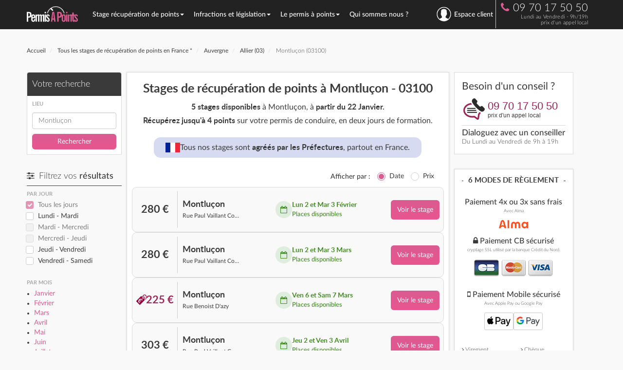

--- FILE ---
content_type: text/html; charset=UTF-8
request_url: https://www.permisapoints.fr/stage-permis-points-montlucon-03100.html
body_size: 15133
content:
<!DOCTYPE html>
<html lang="fr">
<head>
    <title>Stage recuperation de points Montluçon (03100) - Permisapoints.fr</title>
	<meta http-equiv="Content-Type" content="text/html; charset=utf-8">
    <meta name="viewport" content="width=device-width, initial-scale=1">
	
    <!-- Google Plus & Webmaster Tools -->
    <link rel="author" href="https://plus.google.com/u/0/105410804632914569829">
    <link rel="publisher" href="https://plus.google.com/+PermisapointsFr">
    <meta name="verify-v1" content="otUhQ5BXeg7VZTFaH/F7LDkvq1gMCIyOKGAe6R3SDVU=">

    <!-- AB Tasty -->
    <!-- <script type="text/javascript" src="https://try.abtasty.com/37478d88f3b240573699ab844d5bb5f7.js"></script> -->

    <!-- Header WP -->
    <meta name='robots' content='max-image-preview:large' />
	<style>img:is([sizes="auto" i], [sizes^="auto," i]) { contain-intrinsic-size: 3000px 1500px }</style>
	
<!-- SEO Ultimate (http://www.seodesignsolutions.com/wordpress-seo/) -->
<!-- /SEO Ultimate -->

<meta name="description" content="Tous les stages de récupération de points à Montluçon (03100) au meilleur prix. En 3 étapes, récupérez immédiatement 4 points sur votre permis de conduire avec un stage agréé par la préfecture de l' Allier. La meilleure offre de stages du permis à points est sur PermisAPoints." />
<meta name="keywords" content="stage permis a point Montluçon, Montluçon, 03100, stages points, stage point permis Montluçon, 03100, permis de conduire" />
<link rel="canonical" href="https://www.permisapoints.fr/stage-permis-points-montlucon-03100.html" >
<meta property="og:url" content="https://www.permisapoints.fr/stage-permis-points-montlucon-03100.html" >
<link rel='dns-prefetch' href='//halc.iadvize.com' />
<link rel='stylesheet' id='wp-block-library-css' href='https://www.permisapoints.fr/wp-includes/css/dist/block-library/style.min.css' type='text/css' media='all' />
<style id='classic-theme-styles-inline-css' type='text/css'>
/*! This file is auto-generated */
.wp-block-button__link{color:#fff;background-color:#32373c;border-radius:9999px;box-shadow:none;text-decoration:none;padding:calc(.667em + 2px) calc(1.333em + 2px);font-size:1.125em}.wp-block-file__button{background:#32373c;color:#fff;text-decoration:none}
</style>
<style id='global-styles-inline-css' type='text/css'>
:root{--wp--preset--aspect-ratio--square: 1;--wp--preset--aspect-ratio--4-3: 4/3;--wp--preset--aspect-ratio--3-4: 3/4;--wp--preset--aspect-ratio--3-2: 3/2;--wp--preset--aspect-ratio--2-3: 2/3;--wp--preset--aspect-ratio--16-9: 16/9;--wp--preset--aspect-ratio--9-16: 9/16;--wp--preset--color--black: #000000;--wp--preset--color--cyan-bluish-gray: #abb8c3;--wp--preset--color--white: #ffffff;--wp--preset--color--pale-pink: #f78da7;--wp--preset--color--vivid-red: #cf2e2e;--wp--preset--color--luminous-vivid-orange: #ff6900;--wp--preset--color--luminous-vivid-amber: #fcb900;--wp--preset--color--light-green-cyan: #7bdcb5;--wp--preset--color--vivid-green-cyan: #00d084;--wp--preset--color--pale-cyan-blue: #8ed1fc;--wp--preset--color--vivid-cyan-blue: #0693e3;--wp--preset--color--vivid-purple: #9b51e0;--wp--preset--gradient--vivid-cyan-blue-to-vivid-purple: linear-gradient(135deg,rgba(6,147,227,1) 0%,rgb(155,81,224) 100%);--wp--preset--gradient--light-green-cyan-to-vivid-green-cyan: linear-gradient(135deg,rgb(122,220,180) 0%,rgb(0,208,130) 100%);--wp--preset--gradient--luminous-vivid-amber-to-luminous-vivid-orange: linear-gradient(135deg,rgba(252,185,0,1) 0%,rgba(255,105,0,1) 100%);--wp--preset--gradient--luminous-vivid-orange-to-vivid-red: linear-gradient(135deg,rgba(255,105,0,1) 0%,rgb(207,46,46) 100%);--wp--preset--gradient--very-light-gray-to-cyan-bluish-gray: linear-gradient(135deg,rgb(238,238,238) 0%,rgb(169,184,195) 100%);--wp--preset--gradient--cool-to-warm-spectrum: linear-gradient(135deg,rgb(74,234,220) 0%,rgb(151,120,209) 20%,rgb(207,42,186) 40%,rgb(238,44,130) 60%,rgb(251,105,98) 80%,rgb(254,248,76) 100%);--wp--preset--gradient--blush-light-purple: linear-gradient(135deg,rgb(255,206,236) 0%,rgb(152,150,240) 100%);--wp--preset--gradient--blush-bordeaux: linear-gradient(135deg,rgb(254,205,165) 0%,rgb(254,45,45) 50%,rgb(107,0,62) 100%);--wp--preset--gradient--luminous-dusk: linear-gradient(135deg,rgb(255,203,112) 0%,rgb(199,81,192) 50%,rgb(65,88,208) 100%);--wp--preset--gradient--pale-ocean: linear-gradient(135deg,rgb(255,245,203) 0%,rgb(182,227,212) 50%,rgb(51,167,181) 100%);--wp--preset--gradient--electric-grass: linear-gradient(135deg,rgb(202,248,128) 0%,rgb(113,206,126) 100%);--wp--preset--gradient--midnight: linear-gradient(135deg,rgb(2,3,129) 0%,rgb(40,116,252) 100%);--wp--preset--font-size--small: 13px;--wp--preset--font-size--medium: 20px;--wp--preset--font-size--large: 36px;--wp--preset--font-size--x-large: 42px;--wp--preset--spacing--20: 0.44rem;--wp--preset--spacing--30: 0.67rem;--wp--preset--spacing--40: 1rem;--wp--preset--spacing--50: 1.5rem;--wp--preset--spacing--60: 2.25rem;--wp--preset--spacing--70: 3.38rem;--wp--preset--spacing--80: 5.06rem;--wp--preset--shadow--natural: 6px 6px 9px rgba(0, 0, 0, 0.2);--wp--preset--shadow--deep: 12px 12px 50px rgba(0, 0, 0, 0.4);--wp--preset--shadow--sharp: 6px 6px 0px rgba(0, 0, 0, 0.2);--wp--preset--shadow--outlined: 6px 6px 0px -3px rgba(255, 255, 255, 1), 6px 6px rgba(0, 0, 0, 1);--wp--preset--shadow--crisp: 6px 6px 0px rgba(0, 0, 0, 1);}:where(.is-layout-flex){gap: 0.5em;}:where(.is-layout-grid){gap: 0.5em;}body .is-layout-flex{display: flex;}.is-layout-flex{flex-wrap: wrap;align-items: center;}.is-layout-flex > :is(*, div){margin: 0;}body .is-layout-grid{display: grid;}.is-layout-grid > :is(*, div){margin: 0;}:where(.wp-block-columns.is-layout-flex){gap: 2em;}:where(.wp-block-columns.is-layout-grid){gap: 2em;}:where(.wp-block-post-template.is-layout-flex){gap: 1.25em;}:where(.wp-block-post-template.is-layout-grid){gap: 1.25em;}.has-black-color{color: var(--wp--preset--color--black) !important;}.has-cyan-bluish-gray-color{color: var(--wp--preset--color--cyan-bluish-gray) !important;}.has-white-color{color: var(--wp--preset--color--white) !important;}.has-pale-pink-color{color: var(--wp--preset--color--pale-pink) !important;}.has-vivid-red-color{color: var(--wp--preset--color--vivid-red) !important;}.has-luminous-vivid-orange-color{color: var(--wp--preset--color--luminous-vivid-orange) !important;}.has-luminous-vivid-amber-color{color: var(--wp--preset--color--luminous-vivid-amber) !important;}.has-light-green-cyan-color{color: var(--wp--preset--color--light-green-cyan) !important;}.has-vivid-green-cyan-color{color: var(--wp--preset--color--vivid-green-cyan) !important;}.has-pale-cyan-blue-color{color: var(--wp--preset--color--pale-cyan-blue) !important;}.has-vivid-cyan-blue-color{color: var(--wp--preset--color--vivid-cyan-blue) !important;}.has-vivid-purple-color{color: var(--wp--preset--color--vivid-purple) !important;}.has-black-background-color{background-color: var(--wp--preset--color--black) !important;}.has-cyan-bluish-gray-background-color{background-color: var(--wp--preset--color--cyan-bluish-gray) !important;}.has-white-background-color{background-color: var(--wp--preset--color--white) !important;}.has-pale-pink-background-color{background-color: var(--wp--preset--color--pale-pink) !important;}.has-vivid-red-background-color{background-color: var(--wp--preset--color--vivid-red) !important;}.has-luminous-vivid-orange-background-color{background-color: var(--wp--preset--color--luminous-vivid-orange) !important;}.has-luminous-vivid-amber-background-color{background-color: var(--wp--preset--color--luminous-vivid-amber) !important;}.has-light-green-cyan-background-color{background-color: var(--wp--preset--color--light-green-cyan) !important;}.has-vivid-green-cyan-background-color{background-color: var(--wp--preset--color--vivid-green-cyan) !important;}.has-pale-cyan-blue-background-color{background-color: var(--wp--preset--color--pale-cyan-blue) !important;}.has-vivid-cyan-blue-background-color{background-color: var(--wp--preset--color--vivid-cyan-blue) !important;}.has-vivid-purple-background-color{background-color: var(--wp--preset--color--vivid-purple) !important;}.has-black-border-color{border-color: var(--wp--preset--color--black) !important;}.has-cyan-bluish-gray-border-color{border-color: var(--wp--preset--color--cyan-bluish-gray) !important;}.has-white-border-color{border-color: var(--wp--preset--color--white) !important;}.has-pale-pink-border-color{border-color: var(--wp--preset--color--pale-pink) !important;}.has-vivid-red-border-color{border-color: var(--wp--preset--color--vivid-red) !important;}.has-luminous-vivid-orange-border-color{border-color: var(--wp--preset--color--luminous-vivid-orange) !important;}.has-luminous-vivid-amber-border-color{border-color: var(--wp--preset--color--luminous-vivid-amber) !important;}.has-light-green-cyan-border-color{border-color: var(--wp--preset--color--light-green-cyan) !important;}.has-vivid-green-cyan-border-color{border-color: var(--wp--preset--color--vivid-green-cyan) !important;}.has-pale-cyan-blue-border-color{border-color: var(--wp--preset--color--pale-cyan-blue) !important;}.has-vivid-cyan-blue-border-color{border-color: var(--wp--preset--color--vivid-cyan-blue) !important;}.has-vivid-purple-border-color{border-color: var(--wp--preset--color--vivid-purple) !important;}.has-vivid-cyan-blue-to-vivid-purple-gradient-background{background: var(--wp--preset--gradient--vivid-cyan-blue-to-vivid-purple) !important;}.has-light-green-cyan-to-vivid-green-cyan-gradient-background{background: var(--wp--preset--gradient--light-green-cyan-to-vivid-green-cyan) !important;}.has-luminous-vivid-amber-to-luminous-vivid-orange-gradient-background{background: var(--wp--preset--gradient--luminous-vivid-amber-to-luminous-vivid-orange) !important;}.has-luminous-vivid-orange-to-vivid-red-gradient-background{background: var(--wp--preset--gradient--luminous-vivid-orange-to-vivid-red) !important;}.has-very-light-gray-to-cyan-bluish-gray-gradient-background{background: var(--wp--preset--gradient--very-light-gray-to-cyan-bluish-gray) !important;}.has-cool-to-warm-spectrum-gradient-background{background: var(--wp--preset--gradient--cool-to-warm-spectrum) !important;}.has-blush-light-purple-gradient-background{background: var(--wp--preset--gradient--blush-light-purple) !important;}.has-blush-bordeaux-gradient-background{background: var(--wp--preset--gradient--blush-bordeaux) !important;}.has-luminous-dusk-gradient-background{background: var(--wp--preset--gradient--luminous-dusk) !important;}.has-pale-ocean-gradient-background{background: var(--wp--preset--gradient--pale-ocean) !important;}.has-electric-grass-gradient-background{background: var(--wp--preset--gradient--electric-grass) !important;}.has-midnight-gradient-background{background: var(--wp--preset--gradient--midnight) !important;}.has-small-font-size{font-size: var(--wp--preset--font-size--small) !important;}.has-medium-font-size{font-size: var(--wp--preset--font-size--medium) !important;}.has-large-font-size{font-size: var(--wp--preset--font-size--large) !important;}.has-x-large-font-size{font-size: var(--wp--preset--font-size--x-large) !important;}
:where(.wp-block-post-template.is-layout-flex){gap: 1.25em;}:where(.wp-block-post-template.is-layout-grid){gap: 1.25em;}
:where(.wp-block-columns.is-layout-flex){gap: 2em;}:where(.wp-block-columns.is-layout-grid){gap: 2em;}
:root :where(.wp-block-pullquote){font-size: 1.5em;line-height: 1.6;}
</style>
<link rel="https://api.w.org/" href="https://www.permisapoints.fr/wp-json/" /><meta name="generator" content="WordPress 6.8.1" />
    <!-- Fin Header WP -->

    <!-- Bing -->
    <meta name="msvalidate.01" content="FB08F843E40556065C2F81EDF2A5B90B" />
    <!-- Pinterest -->
    <meta name="p:domain_verify" content="d6dd2a582eac49c390920af3bb648ae7"/>

    <!-- Matomo Tag Manager -->
    <!-- <script>
    var _mtm = window._mtm = window._mtm || [];
    _mtm.push({'mtm.startTime': (new Date().getTime()), 'event': 'mtm.Start'});
    (function() {
        var d=document, g=d.createElement('script'), s=d.getElementsByTagName('script')[0];
        g.async=true; g.src='https://cdn.matomo.cloud/permisapoints.matomo.cloud/container_mxdregKS.js'; s.parentNode.insertBefore(g,s);
    })();
    </script> -->
    <!-- End Matomo Tag Manager -->

    <!-- Google Tag Manager -->
            <script>(function(w,d,s,l,i){w[l]=w[l]||[];w[l].push({'gtm.start':
                    new Date().getTime(),event:'gtm.js'});var f=d.getElementsByTagName(s)[0],
                j=d.createElement(s),dl=l!='dataLayer'?'&l='+l:'';j.async=true;j.src=
                'https://analytics.permisapoints.fr/f8xmhoxhr0eog0z.js?aw='+i.replace(/^GTM-/, '')+dl;f.parentNode.insertBefore(j,f);
            })(window,document,'script','dataLayer','GTM-NLC279Q');</script>
        <!-- End Google Tag Manager -->

    <link rel="alternate" type="application/rss+xml" title="Permisapoints.fr RSS Feed" href="https://www.permisapoints.fr/feed" />
    <link rel="pingback" href="https://www.permisapoints.fr/xmlrpc.php" />
    <link rel="shortcut icon" href="https://www.permisapoints.fr/favicon.ico" />

    <!-- Syles Theme -->
    <link rel="stylesheet" href="/wp-content/themes/bootstrap-pap/assets/css/bootstrap.min.css" />
    <link rel="stylesheet" href="/wp-content/themes/bootstrap-pap/assets/css/fonts.css?v=202510281024" type="text/css" media="screen">
    <link rel="stylesheet" href="/wp-content/themes/bootstrap-pap/assets/css/global.css?v=202510281024" type="text/css" media="screen">
    
        
    <!-- Web font -->
    <!-- <link href='https://fonts.googleapis.com/css?family=Lato:400,300,300italic,400italic,700,700italic' rel='stylesheet' type='text/css'> -->
    <link rel="stylesheet" href="https://maxcdn.bootstrapcdn.com/font-awesome/4.5.0/css/font-awesome.min.css">
</head>
 
<body data-current-post="153100">

<!-- Google Tag Manager (noscript) -->
    <noscript><iframe src="https://analytics.permisapoints.fr/ns.html?id=GTM-NLC279Q"
                      height="0" width="0" style="display:none;visibility:hidden"></iframe></noscript>
<!-- End Google Tag Manager (noscript) -->

<script>
    window.WIDGET_CALLBACK_ENABLED = true;
    window.DISPLAY_WIDGET_CALLBACK_START_HOUR = "10:00";
    window.DISPLAY_WIDGET_CALLBACK_END_HOUR = "17:00";
</script><nav class="navbar navbar-inverse" id="nav-top">
         <div id="nav-container" class="container">
           
        <div class="navbar-header">
            <div class="button-nav">
                <button type="button" class="navbar-toggle collapsed" data-toggle="collapse" data-target="#bs-example-navbar-collapse-1" aria-expanded="false">
                    <span class="sr-only">Toggle navigation</span>
                    <span class="icon-bar"></span>
                    <span class="icon-bar"></span>
                    <span class="icon-bar"></span>
                </button>
            </div>
                            <a id="logo-home" href="https://www.permisapoints.fr" class="navbar-brand" title="Retour à l'accueil"><img src="https://www.permisapoints.fr/assets/images/pap-logo-white-purple.svg" class="logo" alt="PermisAPoints" width="105" height="38" /><img id="logo-pap-home-small" src="https://www.permisapoints.fr/assets/images/pap-logo-small.svg" class="logo-small" alt="PermisAPoints" width="42" height="35" /></a>
            
                        <ul class="nav navbar-nav navbar-right nav-telephone">
                <li>
                    <div class="phone">
                       
                    <i class="fa fa-phone rose"></i>09 70 17 50 50<br />
                    <span class="prix-appel">Lundi au Vendredi - 9h/19h<br />prix d'un appel local</span>
                       
                    </div>
                </li>
            </ul>
                   
        </div>

        <!-- Collect the nav links, forms, and other content for toggling -->
        <div class="bloc-nav">
            <div class="collapse navbar-collapse" id="bs-example-navbar-collapse-1">
                <ul class="nav navbar-nav navbar-menu">
                                            <li class="dropdown ">
                                                            <a tabindex="-1" href="#" class="dropdown-toggle" data-toggle="dropdown" role="button" aria-haspopup="true" aria-expanded="false">Stage récupération de points<span class="caret"></span></a>
                                                                    <div class="dropdown-menu dropdown-menu-large row">
                                        <div class="container">
                                                                                            <ul class="col-xs-4 col-menu-large">
                                                                                                            <li class="dropdown-header" style="">
                                                            Stage Permis A Points                                                        </li>
                                                                                                            <li class="" style="">
                                                             
                                                                <a href="/stage-recuperation-points/" rel="">Stage de récupération de points</a> 
                                                                                                                    </li>
                                                                                                            <li class="" style="">
                                                             
                                                                <a href="/stage-sensibilisation-securite-routiere" rel="">Stage de sensibilisation à la sécurité routière</a> 
                                                                                                                    </li>
                                                                                                            <li class="" style="">
                                                             
                                                                <a href="/recuperer-des-points/stage-de-recuperation-de-points/stage-volontaire" rel="">Stage volontaire de récupération de points</a> 
                                                                                                                    </li>
                                                                                                            <li class="" style="">
                                                             
                                                                <a href="/stage-obligatoire-permis-probatoire" rel="">Stage obligatoire en permis probatoire</a> 
                                                                                                                    </li>
                                                                                                            <li class="" style="">
                                                             
                                                                <a href="/recuperer-des-points/stage-de-recuperation-de-points/stage-obligatoire" rel="">Stages obligatoires - autres</a> 
                                                                                                                    </li>
                                                                                                    </ul>
                                                                                            <ul class="col-xs-4 col-menu-large">
                                                                                                            <li class="dropdown-header" style="">
                                                            Informations utiles                                                        </li>
                                                                                                            <li class="" style="">
                                                             
                                                                <a href="/recuperer-des-points/" rel="">Récupérer des points</a> 
                                                                                                                    </li>
                                                                                                            <li class="" style="">
                                                             
                                                                <a href="/programme-du-stage" rel="">Programme du stage</a> 
                                                                                                                    </li>
                                                                                                            <li class="" style="">
                                                             
                                                                <a href="/trouver-un-stage" rel="">Trouver un stage</a> 
                                                                                                                    </li>
                                                                                                            <li class="" style="">
                                                             
                                                                <a href="/garantie-de-stage-et-de-transfert" rel="">La garantie d'un stage PermisAPoints</a> 
                                                                                                                    </li>
                                                                                                            <li class="" style="">
                                                             
                                                                <a href="/avis-conducteurs" rel="">Avis conducteurs</a> 
                                                                                                                    </li>
                                                                                                    </ul>
                                                                                            <ul class="col-xs-4 col-menu-large">
                                                                                                            <li class="dropdown-header dropdown-header-voir" style="">
                                                            Voir aussi :                                                        </li>
                                                                                                            <li class="" style="">
                                                             
                                                                <a href="/permis-a-points/permis-probatoire/lettre-48n-et-stage-obligatoire" rel="nofollow">Lettre 48N et stage obligatoire</a> 
                                                                                                                    </li>
                                                                                                            <li class="" style="">
                                                             
                                                                <a href="/recuperer-des-points/connaitre-son-solde-de-points/" rel="nofollow">Connaître mon solde de points</a> 
                                                                                                                    </li>
                                                                                                            <li class="" style="">
                                                             
                                                                <a href="/faq" rel="nofollow">Foire aux questions</a> 
                                                                                                                    </li>
                                                                                                            <li class="" style="">
                                                             
                                                                <a href="/faq/arnaque-points-permis-guide-complet" rel="nofollow">Arnaque points permis : guide complet pour éviter les pièges</a> 
                                                                                                                    </li>
                                                                                                    </ul>
                                                                                    </div>
                                    </div>
                                                                                                            <li class="dropdown ">
                                                            <a tabindex="-1" href="#" class="dropdown-toggle" data-toggle="dropdown" role="button" aria-haspopup="true" aria-expanded="false">Infractions et législation<span class="caret"></span></a>
                                                                    <div class="dropdown-menu dropdown-menu-large row">
                                        <div class="container">
                                                                                            <ul class="col-xs-4 col-menu-large">
                                                                                                            <li class="dropdown-header" style="">
                                                            Les Infractions                                                        </li>
                                                                                                            <li class="" style="">
                                                             
                                                                <a href="/infraction-et-legislation/bareme-des-infractions" rel="">Barème des infractions</a> 
                                                                                                                    </li>
                                                                                                            <li class="" style="">
                                                             
                                                                <a href="/infraction-et-legislation/alcool-et-conduite" rel="">Alcool au volant</a> 
                                                                                                                    </li>
                                                                                                            <li class="" style="">
                                                             
                                                                <a href="/infraction-et-legislation/exces-de-vitesse" rel="">Excès de vitesse</a> 
                                                                                                                    </li>
                                                                                                            <li class="" style="">
                                                             
                                                                <a href="/infraction-et-legislation/circulation" rel="">Infractions à la circulation</a> 
                                                                                                                    </li>
                                                                                                            <li class="" style="">
                                                             
                                                                <a href="/infraction-et-legislation/arret-stationnement" rel="">Arrêt et stationnement</a> 
                                                                                                                    </li>
                                                                                                            <li class="" style="">
                                                             
                                                                <a href="/infraction-et-legislation/autoroutes" rel="">Infractions sur l'autoroute</a> 
                                                                                                                    </li>
                                                                                                            <li class="" style="">
                                                             
                                                                <a href="/infraction-et-legislation/permis-de-conduire" rel="">Permis de conduire</a> 
                                                                                                                    </li>
                                                                                                            <li class="" style="">
                                                             
                                                                <a href="/infraction-et-legislation/signalisation-vehicule" rel="">Signalisation du véhicule</a> 
                                                                                                                    </li>
                                                                                                            <li class="" style="">
                                                             
                                                                <a href="/infraction-et-legislation/equipement-du-vehicule" rel="">Équipement du véhicule</a> 
                                                                                                                    </li>
                                                                                                    </ul>
                                                                                            <ul class="col-xs-4 col-menu-large">
                                                                                                            <li class="dropdown-header" style="">
                                                            Retrait de points                                                        </li>
                                                                                                            <li class="" style="">
                                                             
                                                                <a href="/infraction-et-legislation/retrait-de-points" rel="">Le retrait de points</a> 
                                                                                                                    </li>
                                                                                                            <li class="dropdown-header margin-top" style="">
                                                            Retrait de permis                                                        </li>
                                                                                                            <li class="" style="">
                                                             
                                                                <a href="/infraction-et-legislation/retrait-de-permis" rel="">Retrait de permis</a> 
                                                                                                                    </li>
                                                                                                            <li class="" style="">
                                                             
                                                                <a href="/infraction-et-legislation/annulation-du-permis" rel="">Annulation du permis</a> 
                                                                                                                    </li>
                                                                                                            <li class="" style="">
                                                             
                                                                <a href="/recuperer-des-points/zero-point" rel="">Invalidation du permis ou Zéro point</a> 
                                                                                                                    </li>
                                                                                                            <li class="" style="">
                                                             
                                                                <a href="/infraction-et-legislation/conduire-sans-permis" rel="">Conduire sans permis</a> 
                                                                                                                    </li>
                                                                                                            <li class="dropdown-header margin-top" style="">
                                                            Les contraventions                                                        </li>
                                                                                                            <li class="" style="">
                                                             
                                                                <a href="/infraction-et-legislation/les-contraventions" rel="">Classification des contraventions</a> 
                                                                                                                    </li>
                                                                                                            <li class="" style="">
                                                             
                                                                <a href="/infraction-et-legislation/contestation" rel="">Contester une infraction</a> 
                                                                                                                    </li>
                                                                                                            <li class="" style="">
                                                             
                                                                <a href="/infraction-et-legislation/antai-payer-contester-consulter-son-infraction" rel="">ANTAI</a> 
                                                                                                                    </li>
                                                                                                    </ul>
                                                                                            <ul class="col-xs-4 col-menu-large">
                                                                                                            <li class="dropdown-header dropdown-header-voir" style="">
                                                            Voir aussi :                                                        </li>
                                                                                                            <li class="" style="">
                                                             
                                                                <a href="/stage-recuperation-points/" rel="nofollow">S'inscrire à un stage de récuperation de points</a> 
                                                                                                                    </li>
                                                                                                            <li class="" style="">
                                                             
                                                                <a href="/recuperer-des-points/" rel="nofollow">Récupérer des points</a> 
                                                                                                                    </li>
                                                                                                            <li class="" style="">
                                                             
                                                                <a href="/recuperer-des-points/connaitre-son-solde-de-points/" rel="nofollow">Connaître mon solde de points</a> 
                                                                                                                    </li>
                                                                                                    </ul>
                                                                                    </div>
                                    </div>
                                                                                                            <li class="dropdown ">
                                                            <a tabindex="-1" href="#" class="dropdown-toggle" data-toggle="dropdown" role="button" aria-haspopup="true" aria-expanded="false">Le permis à points<span class="caret"></span></a>
                                                                    <div class="dropdown-menu dropdown-menu-large row">
                                        <div class="container">
                                                                                            <ul class="col-xs-4 col-menu-large">
                                                                                                            <li class="dropdown-header" style="">
                                                            Permis de conduire                                                        </li>
                                                                                                            <li class="" style="">
                                                             
                                                                <a href="/permis-a-points/" rel="">Permis à points</a> 
                                                                                                                    </li>
                                                                                                            <li class="" style="">
                                                             
                                                                <a href="/permis-a-points/permis-probatoire/" rel="">Permis probatoire</a> 
                                                                                                                    </li>
                                                                                                            <li class="" style="">
                                                             
                                                                <a href="/permis-a-points/permis-de-conduire-international" rel="">Permis international</a> 
                                                                                                                    </li>
                                                                                                            <li class="" style="">
                                                             
                                                                <a href="/permis-a-points/conduire-france-permis-etranger" rel="">Conduire en France avec un Permis étranger</a> 
                                                                                                                    </li>
                                                                                                            <li class="" style="">
                                                             
                                                                <a href="/permis-a-points/code-de-la-route" rel="">Code de la route</a> 
                                                                                                                    </li>
                                                                                                            <li class="" style="">
                                                             
                                                                <a href="/perte-vol-permis-conduire-comment-faire" rel="">Perte ou vol du permis de conduire : que faire ?</a> 
                                                                                                                    </li>
                                                                                                    </ul>
                                                                                            <ul class="col-xs-4 col-menu-large">
                                                                                                            <li class="dropdown-header" style="">
                                                            Documents administratifs                                                        </li>
                                                                                                            <li class="" style="">
                                                             
                                                                <a href="/permis-a-points/invalidation-du-permis" rel="">Lettre 48SI - Invalidation du permis</a> 
                                                                                                                    </li>
                                                                                                            <li class="" style="">
                                                             
                                                                <a href="/permis-a-points/permis-probatoire/lettre-48n-et-stage-obligatoire" rel="">Lettre 48N - Stage obligatoire</a> 
                                                                                                                    </li>
                                                                                                            <li class="" style="">
                                                             
                                                                <a href="/recuperer-des-points/connaitre-son-solde-de-points/" rel="">Connaître son solde de points</a> 
                                                                                                                    </li>
                                                                                                            <li class="" style="">
                                                             
                                                                <a href="/recuperer-des-points/connaitre-son-solde-de-points/le-releve-integral-dinformation" rel="">Le relevé intégral d'information</a> 
                                                                                                                    </li>
                                                                                                            <li class="" style="background: #e0599026; border: 2px solid #dd5b90; border-radius: 1em; display: inline-block; padding: 0 10px 0 0; margin: 0 0 2px 0; line-height: 1.6em;">
                                                             
                                                                <a href="/recuperer-des-points/simulateur-solde-points-releve-integral-information" rel="">Simulateur de solde de points</a> 
                                                                                                                    </li>
                                                                                                    </ul>
                                                                                            <ul class="col-xs-4 col-menu-large">
                                                                                                            <li class="dropdown-header dropdown-header-voir" style="">
                                                            Voir aussi :                                                        </li>
                                                                                                            <li class="" style="">
                                                             
                                                                <a href="/infraction-et-legislation/retrait-de-points" rel="nofollow">Le retrait de points</a> 
                                                                                                                    </li>
                                                                                                            <li class="" style="">
                                                             
                                                                <a href="/infraction-et-legislation/exces-de-vitesse" rel="nofollow">Excès de vitesse</a> 
                                                                                                                    </li>
                                                                                                            <li class="" style="">
                                                             
                                                                <a href="/infraction-et-legislation/alcool-et-conduite" rel="nofollow">Alcool et conduite</a> 
                                                                                                                    </li>
                                                                                                            <li class="" style="">
                                                             
                                                                <a href="/infraction-et-legislation/calcul-alcoolemie" rel="nofollow">Calculateur d'alcoolémie</a> 
                                                                                                                    </li>
                                                                                                    </ul>
                                                                                    </div>
                                    </div>
                                                                                                            <li class="dropdown ">
                                                            <a tabindex="-1" href="/notre-agence-de-paris">Qui sommes nous ?</a>
                                                                            </li>
                        <li id="lien-espace-client" class="dropdown espaceClient" data-post-id="espace-client">
                                                            <a id="menu-connexion" class="dropdown-toggle" href="#" data-toggle="dropdown" aria-label="se connecter à l'espace client" aria-haspopup="true" aria-expanded="true"><i class="nav-user"></i>Espace client</a>
                                <div class="dropdown-menu form-login">
                                    <span class="titre">Mon espace</span>
                                    <form action="/espace-client" method="post" class="form-horizontal">
                                        <div class="form-group">
                                            <label class="control-label col-sm-4" for="idbox">Identifiant</label>
                                            <div class="col-sm-8">
                                                <input id="idbox" name="login" type="text" title="Votre identifiant est votre adresse e-mail" class="form-control" />
                                            </div>
                                        </div>

                                        <div class="form-group">
                                            <label class="control-label col-sm-4" for="passbox">Mot de passe </label>
                                            <div class="col-sm-8">
                                                <input id="passbox" name="password" type="password" title="Veuillez entrer votre mot de passe." class="form-control" />
                                            </div>
                                        </div>

                                        <div class="form-group">
                                            <div class="col-sm-4"></div>
                                            <div class="col-sm-8">
                                                <button class="btn btn-default" type="submit" style="width:100%">Connexion</button>
                                            </div>
                                        </div>
                                    </form>
                                </div>
                                                    </li>
                </ul>
            </div><!-- /.navbar-collapse -->
        </div>
            </div><!-- /.container-fluid -->

</nav>
    <div class="container margin-top">
        <div class="row">
            <ol class="breadcrumb fil-ariane" itemscope itemtype="http://schema.org/BreadcrumbList">
    <li itemprop="itemListElement" itemscope itemtype="http://schema.org/ListItem">
        <a itemprop="item" href="https://www.permisapoints.fr">
            <span itemprop="name">Accueil</span>
            <meta itemprop="position" content="1"/>
        </a>
    </li>


    <li itemprop="itemListElement" itemscope itemtype="http://schema.org/ListItem">
        <a href="https://www.permisapoints.fr/stage-recuperation-points/" itemprop="item">
            <span itemprop="name">Tous les stages de récupération de points en France *</span>
            <meta itemprop="position" content="2"/>
        </a>
    </li> 
    <li itemprop="itemListElement" itemscope itemtype="http://schema.org/ListItem">
        <a href="/stage-permis-a-point-auvergne.html" itemprop="item" title="Stage recuperation de points Auvergne">
            <span itemprop="name">Auvergne</span>
            <meta itemprop="position" content="3"/>
        </a>
	</li> 
    <li itemprop="itemListElement" itemscope itemtype="http://schema.org/ListItem">
        <a href="/recuperation-point-allier-03.html" itemprop="item" title="Stage recuperation de points Allier (03)">
            <span itemprop="name">Allier (03)</span>
            <meta itemprop="position" content="4"/>
        </a>
    </li> 
    <li itemprop="itemListElement" itemscope itemtype="http://schema.org/ListItem">
        
            <span itemprop="name">Montluçon (03100)</span>
            <meta itemprop="position" content="5"/>
        
    </li> </ol>
            <!-- Colonne Filtres -->
            <div class="col-md-2 col-sm-3" id="liste-filtres">
                <!-- Recherche -->
<div class="recherche-ville cadre">
    <span class="filter_title">Votre recherche</span>
    
<form id="search" class="recap-search" method="get">
    <input type="hidden" id="date_debut_recherche_stages" name="date_debut" value="2026-01-22" />
    <input type="hidden" id="sortby_recherche_stages" name="sortby" value="date"/>
    </form>

<form method="post" id="header-search" action="/stage-recuperation-points/" data-context="autre">
    <p class="sous-titre">Lieu</p>
    <div class="form-group">
        <input class="form-control" id="autocomplete-ville-term" name="term" autocomplete="off" type="text" value="Montluçon" placeholder="" title=""/>
    </div>
    <input type="submit" class="btn btn-default btn-rechercher" value="Rechercher" />
</form>
<input type="hidden" id="pap-autocomplete-url" name="pap-autocomplete-url" value="/stage-recuperation-points/" /></div>

<!-- Filtres -->
<div class="filter_subtitle"><i class="fa fa-sliders"></i>&nbsp; Filtrez vos <strong>résultats</strong></div>
<div class="filtres">
    
    </div>

<div id="filter_day" class="filtres">
    <p class="sous-titre">Par jour</p>
    <div class="checkbox checkbox-default">
        <input class="styled" type="checkbox" value="1" disabled="disabled" name="filter_day_view_all_stages_radio" checked="checked" id="filter_day_view_all_stages"/>
        <label for="filter_day_view_all_stages" title="Voir les stages de tous les jours de la semaine">Tous les jours</label>
    </div>
    <div class="checkbox checkbox-default">
        <input class="styled filter_day_chekbox" type="checkbox" value="Mon" id="filter_day_Mon" />
        <label for="filter_day_Mon">Lundi - Mardi</label>
    </div>
    <div class="checkbox checkbox-default">
        <input class="styled filter_day_chekbox" type="checkbox" value="Tue" id="filter_day_Tue" />
        <label for="filter_day_Tue">Mardi - Mercredi</label>
    </div>
    <div class="checkbox checkbox-default">
        <input class="styled filter_day_chekbox" type="checkbox" value="Wed" id="filter_day_Wed" />
        <label for="filter_day_Wed">Mercredi - Jeudi</label>
    </div>
    <div class="checkbox checkbox-default">
        <input class="styled filter_day_chekbox"  type="checkbox" value="Thu" id="filter_day_Thu" />
        <label for="filter_day_Thu">Jeudi - Vendredi</label>
    </div>
    <div class="checkbox checkbox-default">
        <input class="styled filter_day_chekbox" type="checkbox" value="Fri" id="filter_day_Fri" />
        <label for="filter_day_Fri">Vendredi - Samedi</label>
    </div>
</div>

<div class="filtres">
    <p class="sous-titre">Par mois</p>
    <ul class="liste_mois" style="padding-left:15px;line-height:20px;margin-top:5px">
                        <li class="month"><a href="?date_debut=2026-01-21&m=1" rel="nofollow">Janvier</a></li>                <li class="month"><a href="?date_debut=2026-02-01&m=1" rel="nofollow">Février</a></li>                <li class="month"><a href="?date_debut=2026-03-01&m=1" rel="nofollow">Mars</a></li>                <li class="month"><a href="?date_debut=2026-04-01&m=1" rel="nofollow">Avril</a></li>                <li class="month"><a href="?date_debut=2026-05-01&m=1" rel="nofollow">Mai</a></li>                <li class="month"><a href="?date_debut=2026-06-01&m=1" rel="nofollow">Juin</a></li>                <li class="month"><a href="?date_debut=2026-07-01&m=1" rel="nofollow">Juillet</a></li>    </ul>
</div>

<div class="filter_subtitle"><i class="fa fa-map-marker"></i>&nbsp;Voir plus de <strong>stages</strong></div>

<div id="filter_town" class="filtres">
    <p class="sous-titre">Stages à proximité de</p>
    <ul class="liste-departements">
        <li class="filter_town_li"><a href="/stage-recuperation-points-bourbon-l-archambault-03160-proche.html" title="Stage recuperation de points Bourbon-L'Archambault 03160">Bourbon-L'Archambault</a></li><li class="filter_town_li"><a href="/stage-recuperation-points-cerilly-03350-proche.html" title="Stage recuperation de points Cerilly 03350">Cerilly</a></li><li class="filter_town_li"><a href="/stage-recuperation-points-chantelle-03140-proche.html" title="Stage recuperation de points Chantelle 03140">Chantelle</a></li><li class="filter_town_li"><a href="/stage-recuperation-points-chevagnes-03230-proche.html" title="Stage recuperation de points Chevagnes 03230">Chevagnes</a></li><li class="filter_town_li"><a href="/stage-recuperation-points-commentry-03600-proche.html" title="Stage recuperation de points Commentry 03600">Commentry</a></li><li class="filter_town_li"><a href="/stage-recuperation-points-cusset-03300-proche.html" title="Stage recuperation de points Cusset 03300">Cusset</a></li><li class="filter_town_li"><a href="/stage-recuperation-points-domerat-03410-proche.html" title="Stage recuperation de points Domerat 03410">Domerat</a></li><li class="filter_town_li"><a href="/stage-recuperation-points-dompierre-sur-besbre-03290-proche.html" title="Stage recuperation de points Dompierre-Sur-Besbre 03290">Dompierre-Sur-Besbre</a></li><li class="filter_town_li"><a href="/stage-recuperation-points-ebreuil-03450-proche.html" title="Stage recuperation de points Ebreuil 03450">Ebreuil</a></li><li class="filter_town_li"><a href="/stage-recuperation-points-escurolles-03110-proche.html" title="Stage recuperation de points Escurolles 03110">Escurolles</a></li><li class="filter_town_li"><a href="/stage-recuperation-points-gannat-03800-proche.html" title="Stage recuperation de points Gannat 03800">Gannat</a></li><li class="filter_town_li"><a href="/stage-recuperation-points-herisson-03190-proche.html" title="Stage recuperation de points Herisson 03190">Herisson</a></li><li class="filter_town_li"><a href="/stage-recuperation-points-huriel-03380-proche.html" title="Stage recuperation de points Huriel 03380">Huriel</a></li><li class="filter_town_li"><a href="/stage-recuperation-points-jaligny-sur-besbre-03220-proche.html" title="Stage recuperation de points Jaligny-Sur-Besbre 03220">Jaligny-Sur-Besbre</a></li><li class="filter_town_li"><a href="/stage-recuperation-points-lapalisse-03120-proche.html" title="Stage recuperation de points Lapalisse 03120">Lapalisse</a></li><li class="filter_town_li"><a href="/stage-recuperation-points-le-donjon-03130-proche.html" title="Stage recuperation de points Le Donjon 03130">Le Donjon</a></li><li class="filter_town_li"><a href="/stage-recuperation-points-le-mayet-de-montagne-03250-proche.html" title="Stage recuperation de points Le Mayet-De-Montagne 03250">Le Mayet-De-Montagne</a></li><li class="filter_town_li"><a href="/stage-recuperation-points-le-montet-03240-proche.html" title="Stage recuperation de points Le Montet 03240">Le Montet</a></li><li class="filter_town_li"><a href="/stage-recuperation-points-lurcy-levis-03320-proche.html" title="Stage recuperation de points Lurcy-Levis 03320">Lurcy-Levis</a></li><li class="filter_town_li"><a href="/stage-recuperation-points-marcillat-en-combraille-03420-proche.html" title="Stage recuperation de points Marcillat-En-Combraille 03420">Marcillat-En-Combraille</a></li><li class="filter_town_li"><a href="/stage-recuperation-points-montlucon-03100-proche.html" title="Stage recuperation de points Montluçon 03100">Montluçon</a></li><li class="filter_town_li"><a href="/stage-recuperation-points-montmarault-03390-proche.html" title="Stage recuperation de points Montmarault 03390">Montmarault</a></li><li class="filter_town_li"><a href="/stage-recuperation-points-moulins-03000-proche.html" title="Stage recuperation de points Moulins 03000">Moulins</a></li><li class="filter_town_li"><a href="/stage-recuperation-points-neuilly-le-real-03340-proche.html" title="Stage recuperation de points Neuilly-Le-Real 03340">Neuilly-Le-Real</a></li><li class="filter_town_li"><a href="/stage-recuperation-points-vichy-03200-proche.html" title="Stage recuperation de points Vichy 03200">Vichy</a></li>    </ul>
    <div id="filter_town_all_view" class="dropdown" style="display:none"><span class="caret"></span>&nbsp;<span id="filter_town_view">Afficher les autres villes</span><span id="filter_town_hide" style="display: none">Masquer les autres villes</span>&nbsp;<span class="caret"></span></div>    
</div>


    
<div class="filtres">
    <p class="sous-titre">
        <strong>Région auvergne</strong>    </p>
    <ul class="liste-departements">
        <li><a href="/recuperation-point-allier-03.html" title="Stage recuperation de points Allier - 03"><strong><span>Allier</span></strong><span class="pull-right noir"> 03</span></a></li><li><a href="/recuperation-point-cantal-15.html" title="Stage recuperation de points Cantal - 15"><strong><span>Cantal</span></strong><span class="pull-right noir"> 15</span></a></li><li><a href="/recuperation-point-haute-loire-43.html" title="Stage recuperation de points Haute-Loire - 43"><strong><span>Haute-Loire</span></strong><span class="pull-right noir"> 43</span></a></li><li><a href="/recuperation-point-puy-de-dome-63.html" title="Stage recuperation de points Puy-de-Dôme - 63"><strong><span>Puy-de-Dôme</span></strong><span class="pull-right noir"> 63</span></a></li>    </ul>    
</div>


            </div>

            <!-- Liste Stages -->
            <div class="col-md-7 col-sm-9" id="liste-stages">
            

<article class="liste-wrapper" id="ville" data-gtm-list-id="03 - Montluçon">
    <h1>Stages de récupération de points à Montluçon - 03100</h1>
    
        <p class="head-descr">
            <b>5 stages disponibles</b> à Montluçon, à <b>partir du 22 Janvier.</b>
            <br>
            <b>Récupérez jusqu'à 4 points</b> sur votre permis de conduire, en deux jours de formation.
        </p>
            <section id="stages">
            <div class="prefecture-block">
                <i class="icon-france"></i>
                <p class="head-descr">Tous nos stages sont <b>agréés par les Préfectures</b>, partout en France.</p>
            </div>
            <div id="tri-2" class="row-fluid tabbable">
                <ul class="list-inline text-right">
                    <li><strong>Afficher par :</strong></li>
                                        <li>
                        <div class="radio radio-default">
                            <input type="radio" name="iCheck" id="date"
                                value="date" checked="checked" />
                            <label for="date">Date</label>
                        </div>
                    </li>
                    <li>
                        <div class="radio radio-default">
                            <input type="radio" name="iCheck" id="prix"
                                value="prix"  />
                            <label for="prix">Prix</label>
                        </div>
                    </li>
                </ul>
            </div>
            <!--Stages-->
            <ul id="ul-stages" class="list-unstyled vcalendar" data-liste-stages>
                <li itemprop="event" itemscope itemtype="https://schema.org/Event" class="montlucon-03 Mon selectable" id="738439" data-liste-stages-item>
    <div class="stage-container">
        <meta content="Stage de recupération de points Montluçon, agréé par la prédecture, vous permettant de récupérer 4 points sur votre permis de conduire. 11 places disponibles, à partir du 2026-02-02" itemprop="description">
        <meta content="https://www.permisapoints.fr/assets/uploads/2017/10/stage-de-recuperation-points.jpg" itemprop="image">
        <div class="container-price-infos">


            <div class="prix text-right" itemprop="offers" itemscope itemtype="https://schema.org/AggregateOffer" data-price-ht="233.33">
                <span content="280" class="prix-normal" itemprop="price lowprice">280 <span itemprop="priceCurrency">&euro;</span></span>                <span itemprop="validFrom" content="2025-11-27 12:18:03"></span>
                <span itemprop="url" content="https://www.permisapoints.fr/stage-recuperation-points-montlucon-03100-centre-12817.html"></span>
                <span itemprop="availability" content="http://schema.org/LimitedAvailability"></span>
            </div>
            <div class="info-stage">
                <div class="nom-ville">
                    <span title="Montluçon">Montluçon</span>                    <span itemprop="name" class="hide">Stage à 280 &#8364; sur Montluçon</span>
                </div>

                <!--  -->

                <!--            Demande de Franck le 02/04/24 : on retire les étoiles-->
                <!--            <div class="etoiles">-->
                <!--                -->                <!--            </div>-->
                                <div class="adresse" title="Rue Paul Vaillant Couturier">
                    <span itemprop="performer" content="Viaprolearn"></span>
                    <p>Rue Paul Vaillant Couturier</p>                    <span itemprop="location" itemscope itemtype="https://schema.org/EventVenue" class="hide">
                        <span itemprop="address" itemscope itemtype="https://schema.org/PostalAddress">
                            <span itemprop="addressLocality">Montluçon</span> <span itemprop="postalCode">03100</span>
                            <span itemprop="streetAddress">42 rue paul vaillant couturier</span>
                            <span itemprop="addressRegion">Auvergne 03</span>
                        </span>
                        <span itemprop="name">Montluçon 03100</span>
                    </span>
                </div>

            </div>
        </div>
        <div class="container-date-btn">


            <div class="date-stage">
                <div class="date text-left" data-date="2026-02-02">
                    <i class="fa fa-calendar-o" aria-hidden="true"></i>
                    <div>
                        <div class="date-title-green" title="Lundi 2 et Mardi 3 Février 2026">
                            <span itemprop="startDate" content="2026-02-02">Lun 2</span> et <span itemprop="endDate" content="2026-02-03">Mar 3 Février</span>                        </div>
                                                    <div class="places-dispo">Places disponibles</div>
                                            </div>
                </div>
            </div>



            <div class="reserver text-center pull-right">
                                                            <a class="btn btn-default" href="/stage-recuperation-points-montlucon-03100-centre-12817.html?stage_id=738439" title="Stage recuperation de points du Lundi 2 et Mardi 3 Février 2026 à Montluçon"><span class="d-none">Voir le stage</span></a>
                                                                </div>
        </div>
    </div>
</li><li itemprop="event" itemscope itemtype="https://schema.org/Event" class="montlucon-03 Mon selectable" id="738441" data-liste-stages-item>
    <div class="stage-container">
        <meta content="Stage de recupération de points Montluçon, agréé par la prédecture, vous permettant de récupérer 4 points sur votre permis de conduire. 17 places disponibles, à partir du 2026-03-02" itemprop="description">
        <meta content="https://www.permisapoints.fr/assets/uploads/2017/10/stage-de-recuperation-points.jpg" itemprop="image">
        <div class="container-price-infos">


            <div class="prix text-right" itemprop="offers" itemscope itemtype="https://schema.org/AggregateOffer" data-price-ht="233.33">
                <span content="280" class="prix-normal" itemprop="price lowprice">280 <span itemprop="priceCurrency">&euro;</span></span>                <span itemprop="validFrom" content="2025-11-27 12:19:57"></span>
                <span itemprop="url" content="https://www.permisapoints.fr/stage-recuperation-points-montlucon-03100-centre-12817.html"></span>
                <span itemprop="availability" content="http://schema.org/LimitedAvailability"></span>
            </div>
            <div class="info-stage">
                <div class="nom-ville">
                    <span title="Montluçon">Montluçon</span>                    <span itemprop="name" class="hide">Stage à 280 &#8364; sur Montluçon</span>
                </div>

                <!--  -->

                <!--            Demande de Franck le 02/04/24 : on retire les étoiles-->
                <!--            <div class="etoiles">-->
                <!--                -->                <!--            </div>-->
                                <div class="adresse" title="Rue Paul Vaillant Couturier">
                    <span itemprop="performer" content="Viaprolearn"></span>
                    <p>Rue Paul Vaillant Couturier</p>                    <span itemprop="location" itemscope itemtype="https://schema.org/EventVenue" class="hide">
                        <span itemprop="address" itemscope itemtype="https://schema.org/PostalAddress">
                            <span itemprop="addressLocality">Montluçon</span> <span itemprop="postalCode">03100</span>
                            <span itemprop="streetAddress">42 rue paul vaillant couturier</span>
                            <span itemprop="addressRegion">Auvergne 03</span>
                        </span>
                        <span itemprop="name">Montluçon 03100</span>
                    </span>
                </div>

            </div>
        </div>
        <div class="container-date-btn">


            <div class="date-stage">
                <div class="date text-left" data-date="2026-03-02">
                    <i class="fa fa-calendar-o" aria-hidden="true"></i>
                    <div>
                        <div class="date-title-green" title="Lundi 2 et Mardi 3 Mars 2026">
                            <span itemprop="startDate" content="2026-03-02">Lun 2</span> et <span itemprop="endDate" content="2026-03-03">Mar 3 Mars</span>                        </div>
                                                    <div class="places-dispo">Places disponibles</div>
                                            </div>
                </div>
            </div>



            <div class="reserver text-center pull-right">
                                                            <a class="btn btn-default" href="/stage-recuperation-points-montlucon-03100-centre-12817.html?stage_id=738441" title="Stage recuperation de points du Lundi 2 et Mardi 3 Mars 2026 à Montluçon"><span class="d-none">Voir le stage</span></a>
                                                                </div>
        </div>
    </div>
</li><li itemprop="event" itemscope itemtype="https://schema.org/Event" class="montlucon-03 Fri selectable" id="733239" data-liste-stages-item>
    <div class="stage-container">
        <meta content="Stage de recupération de points Montluçon, agréé par la prédecture, vous permettant de récupérer 4 points sur votre permis de conduire. 17 places disponibles, à partir du 2026-03-06" itemprop="description">
        <meta content="https://www.permisapoints.fr/assets/uploads/2017/10/stage-de-recuperation-points.jpg" itemprop="image">
        <div class="container-price-infos">


            <div class="prix text-right" itemprop="offers" itemscope itemtype="https://schema.org/AggregateOffer" data-price-ht="187.5">
                <span content="225" class="meilleur-prix" itemprop="price lowprice">225 <span itemprop="priceCurrency">&euro;</span></span>                <span itemprop="validFrom" content="2025-11-17 14:01:40"></span>
                <span itemprop="url" content="https://www.permisapoints.fr/stage-recuperation-points-montlucon-03100-centre-11809.html"></span>
                <span itemprop="availability" content="http://schema.org/LimitedAvailability"></span>
            </div>
            <div class="info-stage">
                <div class="nom-ville">
                    <span title="Montluçon">Montluçon</span>                    <span itemprop="name" class="hide">Stage à 225 &#8364; sur Montluçon</span>
                </div>

                <!--  -->

                <!--            Demande de Franck le 02/04/24 : on retire les étoiles-->
                <!--            <div class="etoiles">-->
                <!--                -->                <!--            </div>-->
                                <div class="adresse" title="Rue Benoist D'azy">
                    <span itemprop="performer" content="Ecf Tp Log"></span>
                    <p>Rue Benoist D'azy</p>                    <span itemprop="location" itemscope itemtype="https://schema.org/EventVenue" class="hide">
                        <span itemprop="address" itemscope itemtype="https://schema.org/PostalAddress">
                            <span itemprop="addressLocality">Montluçon</span> <span itemprop="postalCode">03100</span>
                            <span itemprop="streetAddress">25 Rue BENOIST D'AZY</span>
                            <span itemprop="addressRegion">Auvergne 03</span>
                        </span>
                        <span itemprop="name">Montluçon 03100</span>
                    </span>
                </div>

            </div>
        </div>
        <div class="container-date-btn">


            <div class="date-stage">
                <div class="date text-left" data-date="2026-03-06">
                    <i class="fa fa-calendar-o" aria-hidden="true"></i>
                    <div>
                        <div class="date-title-green" title="Vendredi 6 et Samedi 7 Mars 2026">
                            <span itemprop="startDate" content="2026-03-06">Ven 6</span> et <span itemprop="endDate" content="2026-03-07">Sam 7 Mars</span>                        </div>
                                                    <div class="places-dispo">Places disponibles</div>
                                            </div>
                </div>
            </div>



            <div class="reserver text-center pull-right">
                                                            <a class="btn btn-default" href="/stage-recuperation-points-montlucon-03100-centre-11809.html?stage_id=733239" title="Stage recuperation de points du Vendredi 6 et Samedi 7 Mars 2026 à Montluçon"><span class="d-none">Voir le stage</span></a>
                                                                </div>
        </div>
    </div>
</li><li itemprop="event" itemscope itemtype="https://schema.org/Event" class="montlucon-03 Thu selectable" id="738443" data-liste-stages-item>
    <div class="stage-container">
        <meta content="Stage de recupération de points Montluçon, agréé par la prédecture, vous permettant de récupérer 4 points sur votre permis de conduire. 20 places disponibles, à partir du 2026-04-02" itemprop="description">
        <meta content="https://www.permisapoints.fr/assets/uploads/2017/10/stage-de-recuperation-points.jpg" itemprop="image">
        <div class="container-price-infos">


            <div class="prix text-right" itemprop="offers" itemscope itemtype="https://schema.org/AggregateOffer" data-price-ht="252.5">
                <span content="303" class="prix-normal" itemprop="price lowprice">303 <span itemprop="priceCurrency">&euro;</span></span>                <span itemprop="validFrom" content="2025-11-27 12:21:05"></span>
                <span itemprop="url" content="https://www.permisapoints.fr/stage-recuperation-points-montlucon-03100-centre-12817.html"></span>
                <span itemprop="availability" content="http://schema.org/LimitedAvailability"></span>
            </div>
            <div class="info-stage">
                <div class="nom-ville">
                    <span title="Montluçon">Montluçon</span>                    <span itemprop="name" class="hide">Stage à 303 &#8364; sur Montluçon</span>
                </div>

                <!--  -->

                <!--            Demande de Franck le 02/04/24 : on retire les étoiles-->
                <!--            <div class="etoiles">-->
                <!--                -->                <!--            </div>-->
                                <div class="adresse" title="Rue Paul Vaillant Couturier">
                    <span itemprop="performer" content="Viaprolearn"></span>
                    <p>Rue Paul Vaillant Couturier</p>                    <span itemprop="location" itemscope itemtype="https://schema.org/EventVenue" class="hide">
                        <span itemprop="address" itemscope itemtype="https://schema.org/PostalAddress">
                            <span itemprop="addressLocality">Montluçon</span> <span itemprop="postalCode">03100</span>
                            <span itemprop="streetAddress">42 rue paul vaillant couturier</span>
                            <span itemprop="addressRegion">Auvergne 03</span>
                        </span>
                        <span itemprop="name">Montluçon 03100</span>
                    </span>
                </div>

            </div>
        </div>
        <div class="container-date-btn">


            <div class="date-stage">
                <div class="date text-left" data-date="2026-04-02">
                    <i class="fa fa-calendar-o" aria-hidden="true"></i>
                    <div>
                        <div class="date-title-green" title="Jeudi 2 et Vendredi 3 Avril 2026">
                            <span itemprop="startDate" content="2026-04-02">Jeu 2</span> et <span itemprop="endDate" content="2026-04-03">Ven 3 Avril</span>                        </div>
                                                    <div class="places-dispo">Places disponibles</div>
                                            </div>
                </div>
            </div>



            <div class="reserver text-center pull-right">
                                                            <a class="btn btn-default" href="/stage-recuperation-points-montlucon-03100-centre-12817.html?stage_id=738443" title="Stage recuperation de points du Jeudi 2 et Vendredi 3 Avril 2026 à Montluçon"><span class="d-none">Voir le stage</span></a>
                                                                </div>
        </div>
    </div>
</li><li itemprop="event" itemscope itemtype="https://schema.org/Event" class="montlucon-03 Fri selectable" id="733243" data-liste-stages-item>
    <div class="stage-container">
        <meta content="Stage de recupération de points Montluçon, agréé par la prédecture, vous permettant de récupérer 4 points sur votre permis de conduire. 20 places disponibles, à partir du 2026-04-03" itemprop="description">
        <meta content="https://www.permisapoints.fr/assets/uploads/2017/10/stage-de-recuperation-points.jpg" itemprop="image">
        <div class="container-price-infos">


            <div class="prix text-right" itemprop="offers" itemscope itemtype="https://schema.org/AggregateOffer" data-price-ht="187.5">
                <span content="225" class="meilleur-prix" itemprop="price lowprice">225 <span itemprop="priceCurrency">&euro;</span></span>                <span itemprop="validFrom" content="2025-11-17 14:03:37"></span>
                <span itemprop="url" content="https://www.permisapoints.fr/stage-recuperation-points-montlucon-03100-centre-11809.html"></span>
                <span itemprop="availability" content="http://schema.org/LimitedAvailability"></span>
            </div>
            <div class="info-stage">
                <div class="nom-ville">
                    <span title="Montluçon">Montluçon</span>                    <span itemprop="name" class="hide">Stage à 225 &#8364; sur Montluçon</span>
                </div>

                <!--  -->

                <!--            Demande de Franck le 02/04/24 : on retire les étoiles-->
                <!--            <div class="etoiles">-->
                <!--                -->                <!--            </div>-->
                                <div class="adresse" title="Rue Benoist D'azy">
                    <span itemprop="performer" content="Ecf Tp Log"></span>
                    <p>Rue Benoist D'azy</p>                    <span itemprop="location" itemscope itemtype="https://schema.org/EventVenue" class="hide">
                        <span itemprop="address" itemscope itemtype="https://schema.org/PostalAddress">
                            <span itemprop="addressLocality">Montluçon</span> <span itemprop="postalCode">03100</span>
                            <span itemprop="streetAddress">25 Rue BENOIST D'AZY</span>
                            <span itemprop="addressRegion">Auvergne 03</span>
                        </span>
                        <span itemprop="name">Montluçon 03100</span>
                    </span>
                </div>

            </div>
        </div>
        <div class="container-date-btn">


            <div class="date-stage">
                <div class="date text-left" data-date="2026-04-03">
                    <i class="fa fa-calendar-o" aria-hidden="true"></i>
                    <div>
                        <div class="date-title-green" title="Vendredi 3 et Samedi 4 Avril 2026">
                            <span itemprop="startDate" content="2026-04-03">Ven 3</span> et <span itemprop="endDate" content="2026-04-04">Sam 4 Avril</span>                        </div>
                                                    <div class="places-dispo">Places disponibles</div>
                                            </div>
                </div>
            </div>



            <div class="reserver text-center pull-right">
                                                            <a class="btn btn-default" href="/stage-recuperation-points-montlucon-03100-centre-11809.html?stage_id=733243" title="Stage recuperation de points du Vendredi 3 et Samedi 4 Avril 2026 à Montluçon"><span class="d-none">Voir le stage</span></a>
                                                                </div>
        </div>
    </div>
</li>            </ul>
            <div class="text-center bloc-btn-plus-stages"><a href="/stage-recuperation-points-montlucon-03100-proche.html" title="Stage récupération de points Montluçon et ses alentours" id="button_all"><button class="btn btn-default">Voir plus de stages proche de Montluçon</button></a></div><br/>        </section>
    </article>            </div>


            <!-- Colonne widget -->
            <div class="col-md-3 col-sm-12" id="widget-liste-stages">
                <div id="bloc-conseils" class="bloc-widget">
    <div class="toknow_title">Besoin d'un conseil ?</div>
    <div class="contact-info">
                    <p class="text-tel">
                09&nbsp;70&nbsp;17&nbsp;50&nbsp;50<span class="prix-appel">prix d'un appel local</span>
            </p>
                
    </div>       
    <hr>
    <div class="contact-conseiller iadvise">
        <!-- START IADVIZE BUTTON -->
        <div class="idz_btn">
            <div id="button_online" style="display:none;" class="idz_widget">
                <a href="javascript:void(0);" class="operator_status_button">Dialoguez avec un conseiller</a>
            </div>
            <div id="button_offline" style="display: block;" class="idz_widget">
                <span class="operator_status_button">Dialoguez avec un conseiller</span>
            </div>
            <div class="smaller">Du Lundi au Vendredi de 9h à 19h</div>
        </div>
    </div>
</div>                <div id="bloc-moyens-paiement">
    <div class="toknow_utils"><span>6 Modes de règlement</span></div>
    <div class="alma">
        <div class="strong">Paiement 4x ou 3x sans frais</div>
        <div class="small">Avec Alma</div>
        <div class="bloc-paiement-mobile">
            <img src="wp-content/themes/bootstrap-pap/assets/images/logo-alma.svg" alt="" class="alma-logo">
        </div>
    </div>
    <div class="text-center">
        <i class="fa fa-lock"></i> <strong>Paiement CB sécurisé</strong><br />
        <div class="small">cryptage SSL utilisé par la banque Crédit du Nord.</div>
        <i class="icons moyen-paiement"></i><br />
    </div>

    <div class="text-center" style="margin-top:10px">
        <i class="fa fa-mobile"></i> <strong>Paiement Mobile sécurisé</strong><br />
        <div class="small">Avec Apple Pay ou Google Pay</div>
        <div class="bloc-paiement-mobile">
            <img src="wp-content/themes/bootstrap-pap/assets/images/apple_pay_icon.png" alt="" class="applepay-logo">
            <img src="wp-content/themes/bootstrap-pap/assets/images/google-pay.png" alt="" class="applepay-logo">

        </div>
        <br />
    </div>
    <div class="row">
        <div class="col-xs-6">
            <ul class="list-unstyled texte-info margin-none">
                <li><i class="fa fa-angle-right"></i> Virement,</li>
            </ul>
        </div>
        <div class="col-xs-6">
            <ul class="list-unstyled texte-info margin-none">
                <li><i class="fa fa-angle-right"></i> Chèque,</li>
            </ul>
        </div>
    </div>
</div>                <div id="bloc-fidelite">
    <div class="widget cadre-exclusivite">
        <div class="toknow_fidelite">Autres stages</div>
        <ul>
                        <li>
                <div class="info-stage">
                    <div class="nom-ville">Montluçon</div>
                    <div class="adresse-centre">Rue Benoist D'azy</div>
                    <div class="toutes-les-dates"><i class="fa fa-calendar"></i> Toutes les dates</div>                   
                </div>
                <div class="btn-right">
                    <a class="btn btn-default" style="padding:7px 14px" href="/stage-recuperation-points-montlucon-03100-centre-11809.html">Voir</a>
                </div>
            </li>
                        
        </ul>    
    </div>    
</div>
                <div class="affix-top" data-spy="affix" data-offset-top="700" data-offset-bottom="400">
                    <div id="bloc-engagements">
	<div class="toknow_utils"><span>Nos engagements</span></div>
    <ul class="list-check">
        <li>Le <strong>meilleur prix</strong>.</li>
        <li>Vos <strong>données personnelles protégées</strong> et confidentielles.</li>
        <li>Un <strong>envoi instantané de la convocation</strong> au stage.</li>
        <li>Un <strong>envoi immédiat de la facture</strong>.</li>
        <li>Un remboursement sur <strong>simple demande</strong>.</li>
        <li>Des <strong>experts disponibles</strong> pour vous conseiller par téléphone, mail ou chat.</li> 
    </ul>
</div>                    <!-- BLOC PRIX GARANTI -->
<div id="bloc-prix-garanti" class="bloc-widget">
    <i class="icons garantie-prix"></i><div class="toknow_prix">Nous garantissons les prix les plus bas</div>
</div>
                </div>
            </div>
        </div>
    </div>
    <footer id="footer">
	<button class="callbackWidget" style="display:none;"><i class="fa fa-phone"></i></button>

	<!-- Modale -->
	<div id="callbackModal" class="callback-modal">
		<div class="callback-modal-content">
			<div class="callback-modal-header">
				<h3><i class="fa fa-phone"></i>Souhaitez-vous être rappelé par un conseiller ?</h3>
				<button class="callback-close">&times;</button>
			</div>
			<div class="callback-modal-body">
				<!-- Formulaire -->
				<form id="callbackForm">
					<div class="callback-form-group">
						<label for="callback-nom">Nom <span class="required">*</span></label>
						<input type="text" id="callback-nom" placeholder="Nom" name="nom" required>
						<div class="callback-error-message"></div>
					</div>

					<div class="callback-form-group">
						<label for="callback-prenom">Prénom <span class="required">*</span></label>
						<input type="text" id="callback-prenom" placeholder="Prénom" name="prenom" required>
						<div class="callback-error-message"></div>
					</div>

					<div class="callback-form-group">
						<label for="callback-telephone">Téléphone <span class="required">*</span></label>
						<input type="tel" id="callback-telephone" maxlength="14"  name="telephone" placeholder="Numéro de téléphone" required>
						<div class="callback-error-message"></div>
					</div>

					<div class="callback-form-group">
						<label for="callback-motif">Motif <span class="required">*</span></label>
						<select id="callback-motif" name="motif" required>
							<option value="">Sélectionnez un motif</option>
							<option value="Inscription">Inscription</option>
							<option value="Transfert">Transfert</option>
							<option value="Information">Information</option>
						</select>
						<div class="callback-error-message"></div>
					</div>

					<div class="callback-form-group">
						<label for="callback-commentaire">Commentaire</label>
						<textarea id="callback-commentaire" name="commentaire" maxlength="250" placeholder="Votre message (facultatif)"></textarea>
					</div>

					<button type="submit" class="callback-submit-btn">
						<i class="fa fa-paper-plane"></i> Envoyer ma demande
					</button>
				</form>

				<!-- Message de succès -->
				<div class="callback-success-message">
					<i class="fa fa-check-circle"></i>
					<h4>Votre demande de rappel a bien été prise en compte.</h4>
					<p>Un conseiller vous rappellera dès que possible.</p>
				</div>
			</div>
		</div>
	</div>
	
	<div class="container">
		<div class="row">
			<div class="col-lg-8 col-sm-7 bloc-recherche">
				<form method="get" action="/" id="search-site" class="form-horizontal">
					<div class="form-group">
						<div class="col-xs-12">
							<div class="recherche col-lg-6 col-sm-7">Questions sur le permis à points ?</div>
							<div class="col-lg-6 col-sm-5">
								<input type="text" placeholder="Recherche" class="form-control" name="s" id="recherche" accesskey="4" value="" />
								<button class="btn btn-default" type="submit" aria-label="Recherchez une réponse à votre question"><i class="fa fa-search"></i></button>
							</div>
						</div>
					</div>
				</form>
			</div>
			<div class="col-lg-4 col-sm-5 text-right bloc-reseaux-sociaux-top">
				<a href="http://www.facebook.com/PermisaPoint" target="_blank" title="Rejoignez notre communauté sur facebook" aria-label="Rejoignez nous sur Facebook" data-gtm-title="Facebook">
					<i class="fa fa-facebook"></i>
				</a>
				<a href="https://www.instagram.com/permisapoints/" target="_blank" title="Suivez nous sur Instagram" aria-label="Suivez nous sur Instagram" data-gtm-title="Instagram">
					<i class="fa fa-instagram"></i>
				</a>
				<a href="/actualites" title="Actualités PAP" aria-label="Consultez nos actualités PAP" data-gtm-title="Le blog PAP">
					<i class="logo-blog"></i>
				</a>
			</div>
		</div>
	</div>

	<hr />
	<div class="container">
		<div class="row">
			<div class="col-lg-8 col-xs-7">
				<div class="row">
					<div class="col-xs-6">
						<div>A propos de l'entreprise</div>
						<ul class="list-unstyled">
							<li><a href="https://www.permisapoints.fr/notre-agence-de-paris" title="Qui sommes nous ?">Qui sommes nous ?</a></li>
							<li><a href="https://www.permisapoints.fr/partenariats" title="Partenariats">Partenariats</a></li>
							<li><a href="https://www.permisapoints.fr/contact" title="Nous contacter">Nous contacter</a></li>
							<li><a href="/offres-demploi">Recrutement</a></li>
						</ul>
						<div class="inscription">Inscription à un stage</div>
						<ul class="list-unstyled">
							<li><a href="https://www.permisapoints.fr/stage-recuperation-points/" title="Tous les stages de récupération de points en France *">Comment s'inscrire au stage</a></li>
							<li><a href="https://www.permisapoints.fr/conditions-generales-inscription" title="Conditions générales d&rsquo;inscription">Conditions générales d&rsquo;inscription</a></li>
							<!--<li><a href="https://www.permisapoints.fr/legislation/pass-vaccinal-stage-recuperation-points" title="Pass vaccinal et stage de récupération de points">Pass vaccinal</a></li>-->
							<li><a href="https://www.permisapoints.fr/garantie-de-stage-et-de-transfert" title="Garantie de stage Permis À Points">Garantie de stage Permis À Points</a></li>
						</ul>
					</div>

					<div class="col-xs-6">
						<div>Paiement sécurisé</div>
						<ul class="list-unstyled">
							<li><a href="https://www.permisapoints.fr/reglement-de-votre-stage" title="Règlement de votre stage">Règlement de votre stage</a></li>
							<li><a href="https://www.permisapoints.fr/securite-et-paiement-securise" title="Sécurité et paiement sécurisé">Sécurité et paiement sécurisé</a></li>
						</ul>
						<div>Aide</div>
						<ul class="list-unstyled">
							<li><a href="https://www.permisapoints.fr/faq/" title="Comment récupérer vos points de permis : FAQ complète">Comment récupérer vos points de permis : FAQ complète</a></li>
							<li><a href="https://www.permisapoints.fr/faq/arnaque-points-permis-guide-complet" title="Arnaque points permis : guide complet pour éviter les pièges">Arnaque points permis : guide complet pour éviter les pièges</a></li>
							<li><a href="/espace-client" title="Accéder à son espace client" rel="nofollow">Mon espace</a></li>
							<li><a href="javascript:openAxeptioCookies()">Gestion des cookies</a></li>
						</ul>

					</div>
				</div>
			</div>

			<div class="col-lg-4 col-xs-5">
				<div>PermisAPoints.fr</div>
				<div class="contact-footer">
					<p>Depuis 2005, Permisapoints aide les conducteurs à conserver leur permis de conduire.</p>
					<div class="conseil">Besoin d'un conseil ?</div>
					<div class="telephone-footer"><i class="fa fa-phone"></i>&nbsp;09&nbsp;70&nbsp;17&nbsp;50&nbsp;50</div>
					<div class="horaires-footer">Lundi au Vendredi - 9h/19h - prix d'un appel local</div>
				</div>
			</div>

			<div class="col-xs-12 col-sm-6 col-sm-offset-6 bloc-reseaux-sociaux-bottom">
				<a href="http://www.facebook.com/PermisaPoint" target="_blank" title="Rejoignez notre communauté sur facebook" aria-label="Rejoignez nous sur Facebook" data-gtm-title="Facebook">
					<i class="fa fa-facebook"></i>
				</a>

				<a href="https://www.instagram.com/permisapoints/" target="_blank" title="Suivez nous sur Instagram" aria-label="Suivez nous sur Instagram" data-gtm-title="Instagram">
					<i class="fa fa-instagram"></i>
				</a>
				<a href="/actualites" title="Actualités PAP" aria-label="Consultez nos actualités PAP" data-gtm-title="Le blog PAP">
					<i class="logo-blog"></i>
				</a>
			</div>
		</div>
	</div>

	<hr />
	<div class="container">
		<div class="row">
			<div class="col-sm-6 text-left">
				<a href="https://www.permisapoints.fr" aria-label="Retournez sur la page d'accueil"><img class="logo-footer" src="/wp-content/themes/permis-a-points-bootstrap/assets/images/pap-logo-white.svg" alt="logo permis à points"></a>
				<span class="copyright">&copy; 2005-2026 - PermisAPoints - permisapoints.fr</span>
			</div>
			<div class="col-sm-6 text-right">
				<ul class="list-inline" style="padding-top:5px;">
					<li><a href="https://www.permisapoints.fr/mentions-legales" title="Mentions légales">Mentions légales</a></li>
					<li><a href="https://www.permisapoints.fr/plan-du-site" title="Plan du site">Plan du site</a></li>
					<li><a href="https://www.permisapoints.fr/vie-privee" title="Politique de confidentialité">Politique de confidentialité</a></li>
				</ul>
			</div>
		</div>
	</div>
</footer>
<div id="type" data-value="ville"></div>
<!-- SCRIPTS -->
<script src="https://ajax.googleapis.com/ajax/libs/jquery/1.11.3/jquery.min.js"></script>
<script type="text/javascript" src="/wp-content/themes/bootstrap-pap/assets/js/bootstrap.min.js"></script>
<script type="text/javascript" src="/wp-content/themes/bootstrap-pap/assets/js/jquery.colorbox-min.js"></script>

<script type="speculationrules">
{"prefetch":[{"source":"document","where":{"and":[{"href_matches":"\/*"},{"not":{"href_matches":["\/wp-*.php","\/wp-admin\/*","\/assets\/uploads\/*","\/wp-content\/*","\/wp-content\/plugins\/*","\/wp-content\/themes\/bootstrap-pap\/*","\/*\\?(.+)"]}},{"not":{"selector_matches":"a[rel~=\"nofollow\"]"}},{"not":{"selector_matches":".no-prefetch, .no-prefetch a"}}]},"eagerness":"conservative"}]}
</script>

    <script>
        window.iAdvizeInterface = window.iAdvizeInterface || [];
        iAdvizeInterface.config = {
            "sid": 8398,
            "lang": "fr",
            "useExplicitCookiesConsent": true
        };
    </script>
    <script async src="//halc.iadvize.com/iadvize.js" ></script>
   <div id="su-footer-links" style="text-align: center;"></div><script type="text/javascript" id="pap-scripts-js-extra">
/* <![CDATA[ */
var reviewAjax = {"ajaxurl":"https:\/\/www.permisapoints.fr\/wp-admin\/admin-ajax.php"};
/* ]]> */
</script>
<script type="text/javascript" src="https://www.permisapoints.fr/wp-content/themes/bootstrap-pap/assets/js/pap-scripts.js?v=202510281024" id="pap-scripts-js"></script>
<script type="text/javascript" src="https://www.permisapoints.fr/wp-content/themes/bootstrap-pap/assets/js/tracking-ga4.js?v=202510281024" id="pap-tracking-ga4-js"></script>
<script type="text/javascript" src="https://halc.iadvize.com/iadvize.js" id="pap-script-iadvize-js"></script>
<script type="text/javascript" src="https://www.permisapoints.fr/wp-includes/js/dist/hooks.min.js" id="wp-hooks-js"></script>
<script type="text/javascript" src="https://www.permisapoints.fr/wp-includes/js/dist/i18n.min.js" id="wp-i18n-js"></script>
<script type="text/javascript" id="wp-i18n-js-after">
/* <![CDATA[ */
wp.i18n.setLocaleData( { 'text direction\u0004ltr': [ 'ltr' ] } );
/* ]]> */
</script>
<script type="text/javascript" src="https://www.permisapoints.fr/wp-content/plugins/contact-form-7/includes/swv/js/index.js" id="swv-js"></script>
<script type="text/javascript" id="contact-form-7-js-translations">
/* <![CDATA[ */
( function( domain, translations ) {
	var localeData = translations.locale_data[ domain ] || translations.locale_data.messages;
	localeData[""].domain = domain;
	wp.i18n.setLocaleData( localeData, domain );
} )( "contact-form-7", {"translation-revision-date":"2025-02-06 12:02:14+0000","generator":"GlotPress\/4.0.1","domain":"messages","locale_data":{"messages":{"":{"domain":"messages","plural-forms":"nplurals=2; plural=n > 1;","lang":"fr"},"This contact form is placed in the wrong place.":["Ce formulaire de contact est plac\u00e9 dans un mauvais endroit."],"Error:":["Erreur\u00a0:"]}},"comment":{"reference":"includes\/js\/index.js"}} );
/* ]]> */
</script>
<script type="text/javascript" id="contact-form-7-js-before">
/* <![CDATA[ */
var wpcf7 = {
    "api": {
        "root": "https:\/\/www.permisapoints.fr\/wp-json\/",
        "namespace": "contact-form-7\/v1"
    }
};
/* ]]> */
</script>
<script type="text/javascript" src="https://www.permisapoints.fr/wp-content/plugins/contact-form-7/includes/js/index.js" id="contact-form-7-js"></script>

<!-- POP UP COOKIES -->
<!-- retirée car remplacé par axeptio -->
<!--<div id="cookies-wrap">-->
<!--    <div id="cookies-content">-->
<!--        <p class="clearfix">En poursuivant votre navigation, vous acceptez l'utilisation des cookies pour vous proposer des services et offres adaptés à vos centres d'intérêts et mesurer la fréquentation de nos services.<br/>-->
<!--        <a href="--><!--/information-sur-les-cookies">En savoir plus</a><i class="cookies-close">Fermer</i></p>-->
<!--    </div>-->
<!--</div>-->
<!-- END POP UP COOKIES -->

	<script>
		sessionStorage.setItem("islogged", false)
	</script>

<div id="analytics"></div>
</body>

</html>

--- FILE ---
content_type: text/javascript
request_url: https://www.permisapoints.fr/wp-content/themes/bootstrap-pap/assets/js/pap-scripts.js?v=202510281024
body_size: 10408
content:
$(document).ready(
	function(){
		if($('#stage-inscription').length == 0) {
            $(window).scroll(function () {
                if ($(this).scrollTop() > 1) { //si on a défilé de plus de 150px du haut vers le bas 
                    $('#nav-top').addClass("fix-nav"); //on ajoute la classe "fixNavigation" à 
                } else {
                    $('#nav-top').removeClass("fix-nav");
                 }
            });
        }
        
        $(".dropdown-menu").on('mouseenter', function() {
            $(this).parent().addClass('sous-menu-li-active');
        });
        $(".dropdown-menu").on('mouseleave', function() {
            $(this).parent().removeClass('sous-menu-li-active');
        });
        
        $("#idbox, #passbox").on('click', function(){
            $('.espaceClient').addClass('open');
            $(document).on('click', function(){ $('.espaceClient').removeClass('open'); });
            
        });

        // Retire l'ancre dans l'url
        $('a#aroundme').on('click', function (e) {
            e.preventDefault();
            geolocateUser();
        });

        // Activation du menu 
        $('.dropdown-menu .col-menu-large li.active').closest('.dropdown').addClass('active');


        // Resize du menu pour tablette ou desktop 
        if($(window).width()<= 980) {
            $('#nav-container').addClass('container-fluid').removeClass('container');
        }
        
        $(window).resize(function(){
            if ($(document).width() <= 980) {
                $('#nav-container').removeClass('container').addClass('container-fluid');
            } else {
                $('#nav-container').addClass('container').removeClass('container-fluid');
            }
        });

        //resize de l'iframe facebook dans pages contenu
        if($(window).width()< 1200) {
            $('.fb_iframe_widget span').css('width','250px');
            $('.fb_iframe_widget iframe').css('width','250px');
            
        }
        $(window).resize(function(){
            if ($(document).width() < 1200) {
                $('.fb_iframe_widget span').css('width','250px');
                $('.fb_iframe_widget iframe').css('width','250px');
            
            } else {
                $('.fb_iframe_widget span').css('width','320px');
            $('.fb_iframe_widget iframe').css('width','320px');
            
            }
        });

		$(".youtube").colorbox({iframe:true, innerWidth:640, innerHeight:390});

        $(".slide-video").colorbox({iframe:true, innerWidth:640, innerHeight:390});

        $(".slide-photo").colorbox({iframe:true, innerWidth:640, innerHeight:390});

        $(".popup-fiche").colorbox({iframe:true,width:600,rel:"nofollow",innerWidth:600,innerHeight:300,fastIframe:false});

		$('#carousel-temoignages').carousel({interval: 8000})

        $('#carousel-photos').carousel({interval: 8000})

        $('[data-toggle="tooltip"]').tooltip();

        $('[data-toggle="popover"]').popover();

        // TODO : data collapse custom
        $('[data-collapse]').click(function (e) {
            e.preventDefault();
            $($(this).data('collapse')).toggleClass('hidden');
        });
        
        $(document).on('change', '#correspondanceParCourrier', function() {

            var prixCourrier = jQuery("input#prix_ttc_courrier").val();
            var prixTotal = parseFloat($('.original-price').text());

            if ($('#correspondanceParCourrier:checked').length) {
                if ($('#prix_courrier').css('display') === 'none')
                    $('.original-price').text( (prixTotal + parseFloat(prixCourrier)).toFixed(2) + " €");
                $('#prix_courrier').show();
            } else {
                if ($('#prix_courrier').css('display') !== 'none')
                    $('.original-price').text( (prixTotal +- parseFloat(prixCourrier)).toFixed(0) + " €");
                $('#prix_courrier').hide();
            }

        });

        $(document).on('click', 'button#coordonnees_to_permis', function() {
            if($('#email').val() === "" && !$('#correspondanceParCourrier').is(':checked')) {
                $('#correspondanceParCourrier').prop( "checked", true );  
                $('#correspondanceParCourrier').trigger('change');
            }
        });

        $(document).on('click', '#ancienPermis', function() {
            $('#nouveau-permis input, #nouveau-permis select').attr("disabled", "disabled");
            $('#ancien-permis input, #ancien-permis select').removeAttr("disabled");
        });

        $(document).on('click', '#nouveauPermis', function() {
            $('#ancien-permis input, #ancien-permis select').attr("disabled", "disabled");
            $('#nouveau-permis input, #nouveau-permis select').removeAttr("disabled");
        });
        
        /************************************************************************************************************************************/

        /** * LK: new automplete villes */
        var ac_cities = $("#autocomplete-ville-term");

        if(ac_cities.length > 0) {
            ac_cities.one('focus', function() {
                if (typeof $.fn.autocomplete === 'undefined') {
                    $.getScript('/wp-content/themes/bootstrap-pap/assets/js/jquery.autocomplete.js', function() {
                        initializeAutocomplete(ac_cities);
                    });
                } else {
                    initializeAutocomplete(ac_cities);
                }
            });
        }

        function initializeAutocomplete(element) {
            element.autocomplete({
                source: "/autocomplete",
                minLength: 3,
                delay: 200,
                focus: function (e, ui) {
                    $(".ui-helper-hidden-accessible").remove();
                    e.preventDefault();
                },
                select: function(event, ui) {
                    var sortby = $('#btn-tri').length > 0 ? '?sortby=' + $('#sortby').val() : '';
                    dataLayer.push({
                        'event': 'gaEvent',
                        'EventName': 'Barre_Recherche',
                        'SearchTerm': ui.item.label,
                    });
                    window.location.href = '/stage-recuperation-points-' + ui.item.slug_ville + '-' + ui.item.code_postal + '-proche.html' + sortby;
                },
                success: function(data) {
                    if(data) response(data);
                    else response({});
                }
            });
        }

        $('#header-search').on('submit', function(e) {
            e.preventDefault();

            $.post($(this).attr('action'), $(this).serialize(), function(data) {

                if(typeof data.ville.nom_ville !== "undefined"){
                    dataLayer.push({
                        'event': 'gaEvent',
                        'EventName': 'Barre_Recherche',
                        'SearchTerm': data.ville.nom_ville,
                    });
                } else if(typeof data.nom_departement !== "undefined"){
                    dataLayer.push({
                        'event': 'gaEvent',
                        'EventName': 'Barre_Recherche',
                        'SearchTerm': data.ville.nom_departement,
                    });
                }

                document.location.href = data.url;
            }, "json");

        });

        if($('#btn-tri').length > 0){
            $('#ulSort li').click(function() {
                var liSort = ["tri-date","tri-prix","tri-prox", "tri-relevant"];
                for(var i = 0; i < liSort.length; i++) {
                    if ($(this).attr('id') === liSort[i]) {
                        $('#' + liSort[i] + '-selected').show();
                        $('#' + liSort[i]).hide();
                        $('#sortby').val( liSort[i].replace('tri-', '') );
                    }
                    else {
                        $('#' + liSort[i] + '-selected').hide();
                        $('#' + liSort[i]).show();
                    }
                }
            });
        }




        /**
         * Début filtres par ville
         */        
        function filterTownAllView() {
            $('.filter_town_view').toggleClass('hide');
            $('#filter_town_all_view').toggleClass('dropup');
            $('#filter_town_view').toggle();
            $('#filter_town_hide').toggle();
        }
        $('#filter_town_all_view').click(function() {
            filterTownAllView();
        });

        function filterTownCheckboxClick() {
            var nb_cheked = 0;
            $('.filter_town_chekbox').each(function() {
                if ($(this).is(':checked')) {
                    $('.' + $(this).val()).removeClass('hide_town');
                    nb_cheked++;
                } else {
                    $('.' + $(this).val()).addClass('hide_town');
                }
            });
            if (nb_cheked > 0) {
                $('#filter_town_view_all_stages').removeAttr('checked').removeAttr('disabled');
            } else {
                $('#filter_town_view_all_stages').attr('checked', 'checked').attr('disabled', 'disabled');
                $('.filter_town_chekbox').each(function() {
                    $('.' + $(this).val()).removeClass('hide_town');
                });
            }
            filterDayViewAllStages($('#filter_day_view_all_stages'));
            filterDayInit();
        }
        $('.filter_town_chekbox').click(function() {
            filterTownCheckboxClick();
            sendGtmStagesInfos($('[name="iCheck"]:checked').val())
        });

        $('#filter_town_view_all_stages').click(function() {
            $('.filter_town_chekbox').each(function() {
                $(this).removeAttr('checked');
                $('.' + $(this).val()).removeClass('hide_town');
            });
            filterDayViewAllStages($('#filter_day_view_all_stages'));
            filterDayInit();
            $('#filter_town_view_all_stages').attr('disabled', 'disabled');
        });



        /**
         * Debut filtres par Jour
         */
        function filterDayInit() {
            $('.filter_day_chekbox').each(function() {
                if ($('.' + $(this).val() + ':not(.hide_town)').size() == 0) {
                    $(this).attr('disabled', 'disabled');
                } else {
                    $(this).removeAttr('disabled');
                }
            });
        }
        filterDayInit();
        
        function filter_day_checkbox_click() {
            var nb_cheked = 0;
            $('.filter_day_chekbox').each(function() {
                if ($(this).is(':checked')) {
                    $('.' + $(this).val()).removeClass('hide_day');
                    nb_cheked++;
                } else {
                    $('.' + $(this).val()).addClass('hide_day');
                }
            });
            if (nb_cheked > 0) {
                $('#filter_day_view_all_stages').removeAttr('checked').removeAttr('disabled');
            } else {
                $('#filter_day_view_all_stages').attr('checked', 'checked').attr('disabled', 'disabled');
                $('.filter_day_chekbox').each(function() {
                    $('.' + $(this).val()).removeClass('hide_day');
                });
            }
        }
        $('.filter_day_chekbox').click(function() {
            filter_day_checkbox_click();
            sendGtmStagesInfos($('[name="iCheck"]:checked').val())
        });

        function filterDayViewAllStages($handle) {
            $handle.attr('checked', 'checked');
            $('.filter_day_chekbox').each(function() {
                $(this).removeAttr('checked');
                $('.' + $(this).val()).removeClass('hide_day');
            });
            $handle.attr('disabled', 'disabled');
        }
        $('#filter_day_view_all_stages').click(function() {
            filterDayViewAllStages($(this));
        });

        $(document).ready(function() {
            if (window.location.href.indexOf('proche') > -1) {
                $(".radio #date").click();
               
            }
        });
        
        /*
        * Nouveau tri des nouvelles listes et controle des liens vers le formulaire */
        if($('section#stages table.stages') !== undefined){
            var tab_origin = $('table.stages tbody tr').get();
            $('input[name="iCheck"]').change(function(){
                var items = $('table.stages tbody tr').get();
                //Tri par prix
                if(this.value === 'prix'){
                    items.sort(function(a,b){ 
                        var keyA = parseInt($('.prix', a).text().trim().replace(' €', '')),
                            keyB = parseInt($('.prix', b).text().trim().replace(' €', ''));
                        if(keyA < keyB) return -1;
                        if(keyA > keyB) return 1;
                        return 0;
                    });
                }
                //Tri par date
                else if(this.value === 'date'){
                    items.sort(function(a,b){
                        var keyA = $('.date', a).data("date"),
                            keyB = $('.date', b).data("date");
                        if(keyA < keyB) return -1;
                        if(keyA > keyB) return 1;
                        return 0;
                    });
                }
                //Tri par proximite
                else if(this.value === 'prox') {
                    items.sort(function(a,b){
                        var keyA = parseFloat($('.km', a).text().trim().replace(' Km', '').replace(",", "."));
                        var keyB = parseFloat($('.km', b).text().trim().replace(' Km', '').replace(",", "."));
                        if (keyA < keyB) return -1;
                        if (keyA > keyB) return 1;
                        return 0;
                    });
                }
                //Tri par proximite et par date en meme temps
                else if(this.value === 'prox_date') {
                    items.sort(function(a,b){
                        var keyA = parseInt($('.prox_date', a).text());
                        var keyB = parseInt($('.prox_date', b).text());
                        if (keyA < keyB) return -1;
                        if (keyA > keyB) return 1;
                        return 0;
                    });
                }
                //Tri pertinent (par défaut)
                else items = tab_origin;
                var tab_stages = $('table.stages');
                $.each(items, function(i, li){
                    tab_stages.append(li);
                });
                if (0 > jQuery('#tri-2').length) {
                    sendGtmStagesInfos(this.value);
                }

            });
        }
        
        /* Tri liste */
        if (0 < jQuery('#tri-2').length) {
            var list_default = $('ul#ul-stages li').get();

            $('input[name="iCheck"]').change(function(){
                var items = $('ul#ul-stages li').get();

                if(this.value === 'prox') {
                    items.sort(function(a,b){
                        var keyA = parseFloat($('.km', a).text().trim().replace(' Km', '').replace(",", "."));
                        var keyB = parseFloat($('.km', b).text().trim().replace(' Km', '').replace(",", "."));

                        if (keyA < keyB) return -1;
                        if (keyA > keyB) return 1;
                        return 0;
                    });
                }
                else if(this.value === 'date'){
                    items.sort(function(a,b){
                        var keyA = $('.date', a).data("date");
                        var keyB = $('.date', b).data("date");

                        if (keyA < keyB) return -1;
                        if (keyA > keyB) return 1;
                        return 0;
                    });
                }
                else if(this.value === 'prix'){
                    items.sort(function(a,b){
                        var keyA = parseInt($('.prix', a).text().trim().replace(' €', ''));
                        var keyB = parseInt($('.prix', b).text().trim().replace(' €', ''));

                        if (keyA < keyB) return -1;
                        if (keyA > keyB) return 1;
                        return 0;
                    });            
                }
                else items = list_default;
                var ul = $('#ul-stages');
                $.each(items, function(i, li){
                  ul.append(li);
                });
                sendGtmStagesInfos(this.value);
            });
        }
        


        /** * REGION ** */
        if ($("#page-region ").length != 0) {
            $('#datepicker').datepicker({
                language: "fr",
                todayHighlight: true
            });
            $('#datepicker').on("changeDate", function() {
                $('#pap-filter-date-default').val(
                    $('#datepicker').datepicker('getFormattedDate')
                );
            });
        }        
        
        /** * LIEU ** */

        // accordéon plus de stages 
        $('.accordion-btn').click(function() {
            var $btn = $(this);
            $('.accordion-content').slideToggle(300, function() {
                if ($(this).is(':visible')) {
                    $btn.find('p').text('Masquer les stages');
                    $btn.addClass('open');
                } else {
                    $btn.find('p').text('Afficher plus de stages');
                    $btn.removeClass('open');
                }
                
            });
        });

        if ($('#lieu').length > 0) {
            // clique sur "lire les avis clients"
            $('#avis-stage-link').click(function() {
                $('#avis-stage-tab').click();
            });          

            // 
            $('.element-lieu', '#lieu-proximite').click(function() {
                window.location.href = $(this).attr('data-url');
            });

            var PIN_PATH = "https://www.permisapoints.fr/assets/images/pine";
            var initialize = function initGmap() {
                var anchor = $("#lieu-map");
                var myLatlng = new google.maps.LatLng(anchor.attr("data-latitude"), anchor.attr("data-longitude"));
                var myOptions = {
                    zoom : 15,
                    center : myLatlng,
                    mapTypeId : google.maps.MapTypeId.ROADMAP
                };
                var map = new google.maps.Map(anchor[0], myOptions);
                var marker = new google.maps.Marker({
                    position : myLatlng,
                    map : map,
                    icon : new google.maps.MarkerImage(PIN_PATH + '/pine_on_vide.png', new google.maps.Size(21, 34), new google.maps.Point(0, 0))
                });
            };
            google.maps.event.addDomListener(window, 'load', initialize);

            if(window.location.hash == '#avis-stage') {
                $('#avis-stage-link').click();
            }
        }
        
        /* 
        * Slide sur la page /stage-recuperation-points/
        */
        if ($('#featured').length) {
            $.featureList(
                $("#tabs li a"),
                $("#output li"), {
                    start_item  :   0
                }
            );
        }

       

        /************************************************************************************************************************************/
        /* Evenements */
        
        /* Tag de click sur le moteur */
        var tagRechercheMoteur = function() {
            // if (jQuery('#home').length > 0 && 1 == $('.hero-unit','#home').attr('data-search-loader')) {
            //      $('#search-loader').show();
            // }
            if (jQuery('#header-search').length) {
                //_gaq.push([ '_trackEvent', 'homepage', 'moteur-stage', jQuery("#header-search input[name='term']").val() ]);
            } else if (jQuery('#liste_stage').length) {
                if('region' == $('#header-search').attr('data-context')) {
                    //_gaq.push([ '_trackEvent', 'region', 'moteur-stage', jQuery("#header-search input[name='term']").val() ]);
                } else {
                   //_gaq.push([ '_trackEvent', 'liste', 'moteur-stage', jQuery("#header-search input[name='term']").val() ]);
                }
            } else {
                //_gaq.push([ '_trackEvent', 'page', 'moteur-stage', jQuery("#header-search input[name='term']").val() ]);
            }
        }
        
        /* Tag de click sur la carte departement */
        jQuery("#map-france>area,#map-idf>area").click(function() {
            if (jQuery('#home-page').length) {
                //_gaq.push([ '_trackEvent', 'homepage', 'carte-departement', jQuery(this).attr('href').slice(-7, -5) ]);
            }
            return true;
        });
        jQuery("#map_region>area").click(function() {
            //_gaq.push([ '_trackEvent', 'page', 'carte-departement', jQuery(this).attr('href').slice(-7, -5) ]);
            return true;
        }); 

        // Double les statistiques ...
        if($('#lieu').length >0) {
            //_gaq.push(['_trackPageview', '/lieu']);
        }
        if($('#type').length >0) {
            //_gaq.push(['_trackPageview', '/liste/'+$('#type').attr('data-value')]);
        }
        
        ///////////////////////////////////////////////////////////////////////////////////////////////////////////////////////////
        /* Debut GTM & Click sur la row qui envoie vers le formulaire */
        $('.vcalendar .selectable').click(function(e) {
            document.cookie = "stage_id=" + $(this).attr('id') + ";";
            if ($(e.target).hasClass('pcolorbox')) {
                //_gaq.push([ '_trackEvent', 'liste', '+info', 'open-popup' ]);
            } else {
                ////////////////// CLICS SUR UN LIEN VERS UN PRODUIT, sur une vignette par ex.
                ////// Dans les pages listes de produits : familles de produits, résultats de recherche...                
                window.dataLayer.push({
                    'event': 'productClick',
                    'ecommerce': {
                        'click': {
                            //'actionField': {'list': jQuery('#search-bar').attr('data-context')},      // Optional list property.
                            'products': [{
                                'id': jQuery(this).attr('id'),
                            }]
                        }
                    },
                });

                ////////////////// CHECKOUT
                ////// Sur chaque bouton pour passer à l'étape suivante du checkout
                window.dataLayer.push({
                    'event': 'checkout',
                    'ecommerce': {
                        'checkout': {
                            'actionField': {'step': 1}, // step: obligatoire, option : type de transporteur, type de paiement
                            'products': [{
                                //'name': 'Triblend Android T-Shirt', // *
                                'id': jQuery(this).attr('id') // *
                            }]
                        }
                    },
                    'etapeCheckout': 'connexion' // nom de l'étape pour virtualPage            
                });

                window.location = jQuery(this).find('.reserver > a').attr('href');
            }
        });


        ////////////////// CLICS SUR DES PROMOTIONS
        ////// Toutes les pages où des promotions sont susceptibles d'être affichées
        if ($('#home-page').length > 0) {
            jQuery('.liste-prix-baisse').click(function(e){
                window.dataLayer.push({
                    'event': 'promotionClick',
                    'ecommerce': {
                        'promoClick': {
                          'promotions': [
                            {
                                'id': jQuery(this).attr('id'), // *
                            }]
                        }
                    },
                });
            });
        }     
            
        /* Fin GTM */
        ///////////////////////////////////////////////////////////////////////////////////////////////////////////////////////////     

        ////////// SIDEBAR SOCIAL NETWORK /////
        (function($, window, document, undefined) {

            "use strict";

            var pluginName = "floatingSocialShare",
                defaults = {
                    place: "top-left",
                    counter: true,
                    twitter_counter: false,
                    buttons: ["facebook", "twitter", "google-plus"],
                    title: document.title,
                    url: window.location.href,
                    description: $('meta[name="description"]').attr("content") || "",
                    media: $('meta[property="og:image"]').attr("content") || "",
                    text: {'default': 'share with:'},
                    text_title_case: false,
                    popup_width: 400,
                    popup_height: 300,
                    extra_offset: 15
                };

            function Plugin (element, options) {
                this.element = element;
                this.settings = $.extend({}, defaults, options);
                this._defaults = defaults;
                this._name = pluginName;
                this.init();
            }

            $.extend(Plugin.prototype, {
                init: function() {

                    if ($.inArray(this.settings.place, places) == -1) {
                        this.settings.place = this._defaults.place;
                    }

                    var base = this,
                        $template = $("<div>", { id: "floatingSocialShare" }),
                        $child = $("<div>", { class: this.settings.place }).appendTo($template),
                        _text_default = base.settings.text['default'] || base.settings.text;

                    $.each(this.settings.buttons, function(index, value) {
                        $.each(networks, function(k, v) {
                            if (value === k) {
                                var $icon = $("<i>", { class: "margin-top-5 fa fa-" + value }),
                                    _href = v.url.replace('{url}', encodeURIComponent(base.settings.url))
                                                 .replace('{title}', encodeURIComponent(base.settings.title))
                                                 .replace('{description}', encodeURIComponent(base.settings.description))
                                                 .replace('{media}', encodeURIComponent(base.settings.media)),
                                    _text_value = base.settings.text[value] || _text_default + value,
                                    _text_output = base.settings.text_title_case ? title_case(_text_value) : _text_value,
                                    $component = $("<a>", { title: base.settings.title, class: v.className + " pop-upper"}).attr("href", _href).attr("title", _text_output).append($icon);
                                /* LK: Tous les liens dans cette fonction ne marchent pas
                                if (base.settings.counter === true) {
                                    setShareCount(value, encodeURI(base.settings.url), $component, base.settings.twitter_counter);
                                }*/
                                $child.append($component);
                                return false;
                            }
                        });
                    });

                    $template.appendTo(this.element);

                    var popup = $(this.element).find(".pop-upper");

                    popup.on("click", function(event) {
                        event.preventDefault();
                        openPopUp($(this).attr("href"), $(this).attr("title"), base.settings.popup_width, base.settings.popup_height);
                    });
                }

            });

            var places = ["content-left", "content-right", "top-left", "top-right"],
                networks = {
                    "facebook" : {
                        className: "facebook",
                        url:"https://www.facebook.com/sharer/sharer.php?u={url}&t={title}"
                    },
                    "twitter": {
                        className: "twitter",
                        url:"https://twitter.com/home?status={title} {url}"
                    }
                };

            function openPopUp(url, title, width, height) {
                var w = window.innerWidth ? window.innerWidth : document.documentElement.clientWidth ? document.documentElement.clientWidth : screen.width,
                    h = window.innerHeight ? window.innerHeight : document.documentElement.clientHeight ? document.documentElement.clientHeight : screen.height,
                    left = (w / 2) - (width / 2) +  10,
                    top  = (h / 2) - (height / 2) +  50;
                window.open(url, title, 'scrollbars=yes, width=' + width + ', height=' + height + ', top=' + top + ', left=' + left).focus();
            }

            function title_case(str) {
                return str.replace(/\w\S*/g, function (txt) {
                    return txt.charAt(0).toUpperCase() + txt.substr(1).toLowerCase();
                });
            }

            function shorten(num) {
                if (num >= 1000000000) {
                    return (num / 1000000000).toFixed(1).replace(/\.0$/, '') + 'G';
                } else if (num >= 1000000) {
                    return (num / 1000000).toFixed(1).replace(/\.0$/, '') + 'M';
                } else if (num >= 1000) {
                    return (num / 1000).toFixed(1).replace(/\.0$/, '') + 'K';
                } else {
                    return num;
                }
            }

            function getWidth() {
                return window.innerWidth ? window.innerWidth : document.documentElement.clientWidth ? document.documentElement.clientWidth : screen.width;
            }

            function appendButtons(count, $component) {
                if (count && count > 0) {
                    $component.append($("<span>", { class: "shareCount" }).append(shorten(count))).find("i").removeClass("margin-top-5");
                }
            }

            function issetOrZero(fn) {
                var value;
                try {
                    value = fn();
                } catch (e) {
                    value = 0;
                }
                return value;
            }
            
            function setShareCount(network, url, $component, twitter_counter) {
                switch(network) {
                    case "facebook":
                        $.getJSON('https://graph.facebook.com/?id=' + url + '&callback=?', function(data) {
                            appendButtons(issetOrZero(function () { return data.share.share_count; }), $component);
                        });
                        break;
                    case "google-plus":
                        //$.getJSON('https://share.yandex.ru/gpp.xml?url=' + url + '&callback=?', function(count) { appendButtons(count, $component); }); On ne fait rien pour Twitter et Google
                        break;
                    case "twitter":
                        if (twitter_counter == true) {
                            //$.getJSON('https://opensharecount.com/count.json?url=' + url + '&callback=?', function(data) { appendButtons(issetOrZero(function () { return data.count; }), $component); });
                        }
                        break;
                    default:
                        return -1;
                }
            }

            $.fn[pluginName] = function(options) {
                return this.each(function() {
                    if (!$.data(this, "plugin_" + pluginName)) {
                        $.data(this, "plugin_" + pluginName, new Plugin(this, options));
                    }
                });
            };

        })(jQuery, window, document);

        jQuery(document).ready(function($) {
            // Remplacer l'icône Twitter par une image
            $('.fa-twitter').each(function() {
                // Cacher l'icône existante
                $(this).hide();
        
                // Ajouter l'image du logo "X" après l'icône
                $(this).after('<img class="twitter-logo margin-top-5" src="/wp-content/themes/bootstrap-pap/assets/images/x-icon.svg" alt="Twitter X Logo" />');
            });
        });

        if($('#page').length) {
            $("body").floatingSocialShare({
                buttons: ["facebook", "google-plus", "twitter"],
                twitter_counter: true,
                text: "share with: ",
                url: window.location.href
            });
        }

        if ($('#timeline').length) {
            $().timelinr({
                arrowKeys: 'true'
            });
        }

        var gotop = $('.goto-top');
        if(gotop){
            $(window).scroll(function() {
                if($(this).scrollTop() < 300) gotop.fadeOut(500);
                else gotop.fadeIn(500);
            });
            gotop.click(function(e) {
                e.preventDefault();
                $('html,body').animate({
                    scrollTop: 0
                }, 200);
            });
        }

        // gestion du modal avis guest suite 
        const $modal = $('#reviewModal');
        const $modalContent = $modal.find('.bg-white');
        $(document).on('click', '.show-more', function(e) {
            $modal.addClass('d-flex');
            e.preventDefault();
            
            const reviewId = $(this).data('review-id');
            
            $.ajax({
                url: reviewAjax.ajaxurl,
                type: 'POST',
                data: {
                    action: 'get_review_details',
                    review_id: reviewId
                },
                success: function(response) {
                    if (response.success) {
                        const review = response.data;
                        $modalContent.html(`
                            <div>
                                <div class="d-flex bloc-date-avis">
                                    <h5 class="text-2xl font-bold">${review.global_rate}/10</h5>
                                    <span class="date-avis">avis publié le : ${review.creation_date}</span>
                                </div>
                                <p class="comment">${review.comment}</p>
                            </div>
                            <div class="d-flex bloc-date-avis mt-2 date-avis">
                                <strong class="text-sm">${review.user_name}</strong>
                                <span>experience du : ${review.experience_date}</span>
                            </div>
                        `);
                        $modal.removeClass('hidden');
                    } else {
                        console.error('Erreur lors de la récupération des détails de l\'avis');
                    }
                },
                error: function() {
                    console.error('Erreur lors de la requête AJAX');
                }
            });
        });
    $(window).on('click', function(e) {
        if (e.target === $modal[0]) {
            $modal.addClass('hidden');
        }
    });

        // simulateur taux alcoolémie
        if($('[data-simu-wrapper]').length>0) {
            var wrapper = $('[data-simu-wrapper]');
            var errorWrapper = $('[data-error-message]');

            // add new drink with empty fields
            $('[data-ajout]').on('click', function() {
                let consos = document.querySelectorAll('[data-conso]');
                let lastConso = consos[consos.length - 1];
                let clone = lastConso.cloneNode(true);
                clone.querySelectorAll('input').forEach(i => {
                    i.value = "";
                })
                clone.style.display = 'none';
                lastConso.after(clone);
                $(clone).slideDown(400);
                document.querySelectorAll('[data-result]').forEach((el) => {el.style.display = "none"});
            })

            // Binding events with jQuery "on" to wrapper as elements are dynamically added
            // remove error message when focus on any input/button
            wrapper.on('focus', 'input, button', function(e) {
                errorWrapper.slideUp(100).find('div').html('');
            })

            // update input number value from range input
            wrapper.on('input', '[data-range]', function(e) {
                e.target.nextElementSibling.value = e.target.value;
            })

            //update range input value from input number
            wrapper.on('input', '[data-degre], [data-vol]', function(e) {
                e.target.previousElementSibling.value = e.target.value;
            })

            //update range and number input from suggested drink
            wrapper.on('click', '[data-suggestion-degre]', function(e) {
                e.target.closest('[data-conso]').querySelector('[data-degre]').value = e.target.dataset.suggestionDegre;
                e.target.closest('[data-conso]').querySelector('[data-range-degre]').value = e.target.dataset.suggestionDegre;
                e.target.closest('[data-conso]').querySelector('[data-vol]').value = e.target.dataset.suggestionVol;
                e.target.closest('[data-conso]').querySelector('[data-range-vol]').value = e.target.dataset.suggestionVol;
            })

            // delete specific drink
            wrapper.on('click', '[data-delete]', function(e) {
                $(this).closest('[data-conso]').slideUp(200, function(){
                    $(this).remove();
                });
                document.querySelectorAll('[data-result]').forEach((el) => {el.style.display = "none"});
            })

            document.querySelector('[data-simu-submit]').addEventListener('click', function() {
                let isValid = false,
                    errorMessage = "",
                    masse = document.querySelector('[data-masse]').value,
                    probatoire = document.querySelector('#probatoire').checked,
                    genreInput = Array.from(document.getElementsByName("gender")).find(r => r.checked),
                    alcool = 0,
                    drinkNumber = 0;
                document.querySelectorAll('[data-result]').forEach((el) => {el.style.display = "none"});


                if(genreInput === undefined) {
                    errorMessage = "Sélectionnez votre genre";
                    isValid = false;
                } else {
                    let genre = genreInput.value;
                    if (masse === "") {
                        errorMessage = "Indiquez votre poids";
                    } else {
                        document.querySelectorAll('[data-conso]').forEach((c, idx) => {
                            let vol = c.querySelector('[data-vol]').value;
                            let degre = c.querySelector('[data-degre]').value;
                            if(vol != 0 && degre != 0) {
                                alcool = alcool + (vol * degre / 10 * 0.8);
                                drinkNumber = drinkNumber +1;
                            }
                        })
                        if(alcool == 0) {
                            errorMessage = "Indiquez la quantité et le degré d'alcool d'au moins 1 verre";
                        } else {

                            let result = (alcool / (genre * masse)).toFixed(2);
                            document.querySelectorAll('[data-result-grams]').forEach((el) => {el.innerHTML = result});
                            document.querySelectorAll('[data-result-drinks]').forEach((el) => {el.innerHTML = drinkNumber});

                            if((probatoire == false && result > 0.49) || (probatoire == true && result > 0.19)) {
                                $('[data-result="nok"]').slideDown(100);
                            } else {
                                $('[data-result="ok"]').slideDown(100);
                            }
                        }

                    }
                }

                errorWrapper.find('div').html(errorMessage);
                errorMessage != "" ? errorWrapper.slideDown(100) : errorWrapper.slideUp(100);

            });
        }
        
    // Modal être rappelé
    // Ouvrir la modale
    $('.callbackWidget').click(function(e) {
        e.preventDefault();
        $('#callbackModal').fadeIn(300);
    });

    // Fermer la modale
    $('.callback-close').click(function() {
        $('#callbackModal').fadeOut(300);
        resetForm();
    });

    // Fermer en cliquant à l'extérieur
    $('#callbackModal').click(function(e) {
        if (e.target === this) {
            $(this).fadeOut(300);
            resetForm();
        }
    });

    // Fermer avec la touche Échap
    $(document).keydown(function(e) {
        if (e.keyCode === 27 && $('#callbackModal').is(':visible')) {
            $('#callbackModal').fadeOut(300);
            resetForm();
        }
    });

    // Validation du formulaire
    $('#callbackForm').submit(function(e) {
        e.preventDefault();
        
        let isValid = true;

        // Reset des erreurs
        $('.callback-form-group').removeClass('error');
        $('.callback-error-message').hide();

        var nom = $('#callback-nom').val().trim();
        var prenom = $('#callback-prenom').val().trim();
        var telephone = $('#callback-telephone').val().trim();
        var motif = $('#callback-motif').val();

        if (!nom) { showError('#callback-nom', 'Le nom est obligatoire'); isValid = false; }
        if (!prenom) { showError('#callback-prenom', 'Le prénom est obligatoire'); isValid = false; }

        var phoneRegex = /^(?:(?:\+|00)33|0)\s*[1-9](?:[\s.-]*\d{2}){4}$/;
        if (!telephone) { showError('#callback-telephone', 'Le téléphone est obligatoire'); isValid = false; }
        else if (!phoneRegex.test(telephone)) { showError('#callback-telephone', 'Numéro français invalide'); isValid = false; }

        if (!motif) { showError('#callback-motif', 'Veuillez sélectionner un motif'); isValid = false; }

        if (isValid) {
            let formData = {
                lastName: nom,
                firstName: prenom,
                phoneNumber: telephone,
                reason: motif,
                comment: $('#callback-commentaire').val().trim()
            };


            $('.callback-submit-btn').prop('disabled', true).html('<i class="fa fa-spinner fa-spin"></i> Envoi en cours...');

            $.ajax({
                url: '/webcallback',
                type: 'POST',
                contentType: 'application/json',
                dataType: 'json',
                data: JSON.stringify(formData),
                success: function(response) {

                    if (response && response.success === true) {
                        $('#callbackForm').hide();
                        $('.callback-success-message').show();

                        setTimeout(function() {
                            $('#callbackModal').fadeOut(300);
                            resetForm();
                        }, 8000);
                    } else {
                        let errorMsg = response && response.message ? response.message : 'Une erreur est survenue';
                        alert('Erreur : ' + errorMsg);
                        $('.callback-submit-btn').prop('disabled', false).html('<i class="fa fa-paper-plane"></i> Envoyer ma demande');
                    }
                },
                error: function(xhr, status, error) {
                    console.error('Erreur AJAX:', error);
                    let errorMsg = 'Erreur lors de l\'envoi du formulaire';
                    try {
                        var response = JSON.parse(xhr.responseText);
                        if (response && response.message) errorMsg = response.message;
                    } catch(e) {}
                    alert(errorMsg);
                    $('.callback-submit-btn').prop('disabled', false).html('<i class="fa fa-paper-plane"></i> Envoyer ma demande');
                }
            });
        }
    });

    // Afficher erreurs
    function showError(fieldId, message) {
        $(fieldId).closest('.callback-form-group').addClass('error');
        $(fieldId).siblings('.callback-error-message').text(message).show();
    }

    // Réinitialiser formulaire
    function resetForm() {
        $('#callbackForm')[0].reset();
        $('.callback-form-group').removeClass('error');
        $('.callback-error-message').hide();
        $('.callback-submit-btn').prop('disabled', false).html('<i class="fa fa-paper-plane"></i> Envoyer ma demande');
        $('#callbackForm').show();
        $('.callback-success-message').hide();
    }

    // Formatage téléphone temps réel
    $('#callback-telephone').on('input', function() {
        var value = $(this).val();
        var formatted = value.replace(/[^\d+]/g, '').replace(/(\d{2})(?=\d)/g, '$1 ');
        if (formatted !== value) { $(this).val(formatted); }
    });
});

function isCallbackWidgetAvailable() {
    if (!window.WIDGET_CALLBACK_ENABLED) return false;

    // Heure courante Europe/Paris
    const nowParis = new Date(
        new Date().toLocaleString('en-US', { timeZone: 'Europe/Paris' })
    );
    const current = nowParis.getHours() * 60 + nowParis.getMinutes();

    const [startH, startM] = window.DISPLAY_WIDGET_CALLBACK_START_HOUR.split(':').map(Number);
    const [endH, endM] = window.DISPLAY_WIDGET_CALLBACK_END_HOUR.split(':').map(Number);

    const start = startH * 60 + startM;
    const end = endH * 60 + endM;

    return current >= start && current < end;
}

$(document).ready(function() {
    // Widget rappel conseiller
    if (isCallbackWidgetAvailable()) {
        $('.callbackWidget').show();
    } else {
        $('.callbackWidget').hide();
    }
});


